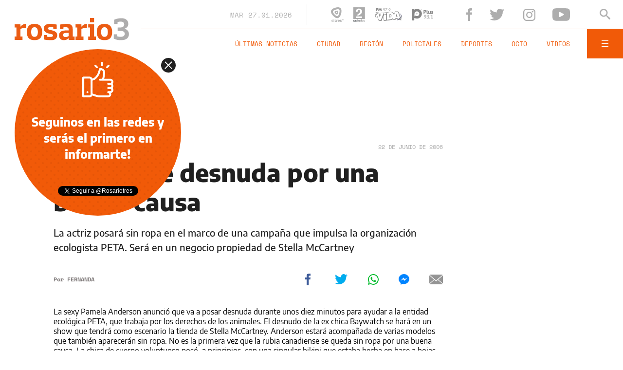

--- FILE ---
content_type: text/html;charset=UTF-8
request_url: https://www.rosario3.com/ajax/nota-finales.html?category=&keywords=&seccion=noticias
body_size: 22041
content:
<section id="segui-leyendo" data-nlsize="100"> 
			<p class="section-title font-900 uppercase">Seguí leyendo</p>
			<div class="flex-container align-start justify-between">
				<div class="extra-holder">
					<div class="entry-box big-entry-box fix informaciongeneral FIX  FIX ">
						<article>
							<figure>
								<img data-imgresponsive src="/__export/1559244519095/sites/rosario3/arte/1x1.jpg" data-desktop="/__export/1769478672861/sites/rosario3/img/2026/01/26/taxi_contra_uber.jpg_1807196650.jpg" width='965' height='600' alt='Taxistas mantienen un extendido reclamo contra aplicaciones.' />
									</figure>	
							<div class="entry-data absolute">
								<div class="volanta section">Información General</div>
									<h2 class="title font-900">Choferes de taxis respaldan la protesta de conductores de Uber, pero meten polémica: "No tienen a quién reclamar"</h2>
								<div class="extra-info-holder">
									</div>
							</div>
							<div class="entry-share">
	<a href="#" data-share="facebook" onclick="FRN.share('facebook', 'https://www.rosario3.com/informaciongeneral/choferes-de-taxis-respaldan-la-protesta-de-conductores-de-uber-pero-meten-polemica-no-tienen-a-quien-reclamar-20260126-0059.html'); return false;" class="fb-share block share-event" title="Compartir la nota en Facebook"></a>
	<a href="#" data-share="twitter" onclick="FRN.share('twitter', 'https://www.rosario3.com/informaciongeneral/choferes-de-taxis-respaldan-la-protesta-de-conductores-de-uber-pero-meten-polemica-no-tienen-a-quien-reclamar-20260126-0059.html', 'Choferes de taxis respaldan la protesta de conductores de Uber, pero meten polémica: &quot;No tienen a quién reclamar&quot;'); return false;" class="tw-share block share-event" title="Compartir la nota en Twitter"></a>
	<a href="#" data-share="whatsapp" onclick="FRN.share('whatsapp', 'https://www.rosario3.com/informaciongeneral/choferes-de-taxis-respaldan-la-protesta-de-conductores-de-uber-pero-meten-polemica-no-tienen-a-quien-reclamar-20260126-0059.html', 'Choferes de taxis respaldan la protesta de conductores de Uber, pero meten polémica: &quot;No tienen a quién reclamar&quot;'); return false;" class="wsp-share block share-event" title="Compartir la nota en Whatsapp"></a>
</div><a class="cover-link" href="/informaciongeneral/choferes-de-taxis-respaldan-la-protesta-de-conductores-de-uber-pero-meten-polemica-no-tienen-a-quien-reclamar-20260126-0059.html" title="Choferes de taxis respaldan la protesta de conductores de Uber, pero meten polémica: &quot;No tienen a quién reclamar&quot;"></a>
						</article>
					</div>
					
					<div class="banner-box">
						<amp-ad width=970 height=250
				                    type="doubleclick"
				                    data-slot="/1008059/R3_D_News_Middle_02"
				                    data-multi-size="970x250,970x90,728x90"
				                    data-multi-size-validation="false"
				                    json='{"targeting":{"tags": "", "seccion": "noticias", "categoria": ""}}'>
				                </amp-ad>
					</div>
				</div>	
				<div class="modulo-clima">
	<p class="mod-title font-700 uppercase">Rosario Ahora</p>
	<div class="clima-ahora flex-container align-start">
		<figure>
			<img src="" alt="#">
		</figure>
		<div class="clima-ahora-data">
			<p class="font-700"><span class="temperatura">-</span>°</p>
			<p class="font-700 caption">-</p>
		</div>
	</div>
	<div class="pronostico-hoy flex-container align-center">
		<figure>
			<img src="" alt="#">
		</figure>
		<div class="pronostico-data">
			<p class="font-900 uppercase">Pronóstico de hoy</p>
			<div class="min-max">
				<p class="font-700">Min:<span class="font-700 minima">-</span>° Max:<span class="font-700 maxima">-</span>°</p>
			</div>
			<div class="clima-desc caption">-</div>
		</div>
	</div>
	<div class="pronostico-horas">
		<div class="por-hora hora1 flex-container align-center justify-between">
			<div class="hora-pronostico font-900"></div>
			<figure>
				<img src="" alt="#">
			</figure>
			<p class="font-700 temperatura"></p>
		</div>
		<div class="por-hora hora2 flex-container align-center justify-between">
			<div class="hora-pronostico font-900"></div>
			<figure>
				<img src="" alt="#">
			</figure>
			<p class="font-700 temperatura"></p>
		</div>
		<div class="por-hora hora3 flex-container align-center justify-between">
			<div class="hora-pronostico font-900"></div>
			<figure>
				<img src="" alt="#">
			</figure>
			<p class="font-700 temperatura"></p>
		</div>
		<div class="por-hora hora4 flex-container align-center justify-between">
			<div class="hora-pronostico font-900"></div>
			<figure>
				<img src="" alt="#">
			</figure>
			<p class="font-700 temperatura"></p>
		</div>
	</div>
	<div class="pronostico-extendido">
		<a href="/clima/" class="font-700 uppercase" title="Ver pronóstico extendido">Ver pronóstico extendido</a>
	</div>
	<div class="actualizacion-clima">Actualizado a las <span>-</span>hs</div>
</div></div>
		</section>
		<section id="last-entrys">
			<div class="inner-container inner-4-entrys-container">
				<div class="grid-container grid-4-entrys">
	<div class="entry-box  fix informaciongeneral FIX  FIX ">
	<article>
		<figure>
			<div class="volanta section">Información General</div>
					<img data-imgresponsive src="/__export/1559244519095/sites/rosario3/arte/1x1.jpg" data-desktop="/__export/1769472836932/sites/rosario3/img/2026/01/26/fuegochubut.jpg_497251308.jpg" width='272' height='153' alt='El calor y el viento avivaron las llamas en Chubut y hay preocupación por el avance los incendios que ya consumieron 35 mil hectáreas.' />
					<div class="extra-info-holder">
						</div>
				</figure>	
		<div class="entry-data ">
			<h2 class="title font-900">Brigadistas seguían trabajando para contener los incendios que ya consumieron más de 35 mil hectáreas en Chubut</h2>
			
			</div>
		<div class="entry-share">
	<a href="#" data-share="facebook" onclick="FRN.share('facebook', 'https://www.rosario3.com/informaciongeneral/brigadistas-seguian-trabajando-para-contener-los-incendios-que-ya-consumieron-mas-de-35-mil-hectareas-en-chubut-20260126-0057.html'); return false;" class="fb-share block share-event" title="Compartir la nota en Facebook"></a>
	<a href="#" data-share="twitter" onclick="FRN.share('twitter', 'https://www.rosario3.com/informaciongeneral/brigadistas-seguian-trabajando-para-contener-los-incendios-que-ya-consumieron-mas-de-35-mil-hectareas-en-chubut-20260126-0057.html', 'Brigadistas seguían trabajando para contener los incendios que ya consumieron más de 35 mil hectáreas en Chubut'); return false;" class="tw-share block share-event" title="Compartir la nota en Twitter"></a>
	<a href="#" data-share="whatsapp" onclick="FRN.share('whatsapp', 'https://www.rosario3.com/informaciongeneral/brigadistas-seguian-trabajando-para-contener-los-incendios-que-ya-consumieron-mas-de-35-mil-hectareas-en-chubut-20260126-0057.html', 'Brigadistas seguían trabajando para contener los incendios que ya consumieron más de 35 mil hectáreas en Chubut'); return false;" class="wsp-share block share-event" title="Compartir la nota en Whatsapp"></a>
</div><a class="cover-link" href="/informaciongeneral/brigadistas-seguian-trabajando-para-contener-los-incendios-que-ya-consumieron-mas-de-35-mil-hectareas-en-chubut-20260126-0057.html" title="Brigadistas seguían trabajando para contener los incendios que ya consumieron más de 35 mil hectáreas en Chubut"></a>
	</article>
</div><div class="entry-box  fix informaciongeneral FIX  FIX ">
	<article>
		<figure>
			<div class="volanta section">Información General</div>
					<img data-imgresponsive src="/__export/1559244519095/sites/rosario3/arte/1x1.jpg" data-desktop="/__export/1769474648153/sites/rosario3/img/2026/01/26/hf797z08hzi_maxresdefault_version1769474632871.jpg_671134812.jpg" width='272' height='153' alt='.' />
					<div class="small-video-duration alt-font font-700">02:14</div>
					<div class="extra-info-holder">
						<div class="multi-icon">
		<svg class="svg-video" xmlns="http://www.w3.org/2000/svg" viewBox="0 0 88.4 100"><path d="M83.5 43.5L11.8 1.6C5.3-2.2 0 0.9 0 8.4l0.4 83.1c0 7.6 5.4 10.7 11.9 6.9l71.2-41.1C90.1 53.5 90.1 47.3 83.5 43.5L83.5 43.5z"></path></svg>
	</div>
</div>
				</figure>	
		<div class="entry-data ">
			<h2 class="title font-900">Robaron dos caballos utilizados para equinoterapia de una fundación que trabaja con niños con discapacidad</h2>
			
			</div>
		<div class="entry-share">
	<a href="#" data-share="facebook" onclick="FRN.share('facebook', 'https://www.rosario3.com/informaciongeneral/robaron-dos-caballos-utilizados-para-equinoterapia-de-una-fundacion-que-trabaja-con-ninos-con-discapacidad-20260126-0058.html'); return false;" class="fb-share block share-event" title="Compartir la nota en Facebook"></a>
	<a href="#" data-share="twitter" onclick="FRN.share('twitter', 'https://www.rosario3.com/informaciongeneral/robaron-dos-caballos-utilizados-para-equinoterapia-de-una-fundacion-que-trabaja-con-ninos-con-discapacidad-20260126-0058.html', 'Robaron dos caballos utilizados para equinoterapia de una fundación que trabaja con niños con discapacidad'); return false;" class="tw-share block share-event" title="Compartir la nota en Twitter"></a>
	<a href="#" data-share="whatsapp" onclick="FRN.share('whatsapp', 'https://www.rosario3.com/informaciongeneral/robaron-dos-caballos-utilizados-para-equinoterapia-de-una-fundacion-que-trabaja-con-ninos-con-discapacidad-20260126-0058.html', 'Robaron dos caballos utilizados para equinoterapia de una fundación que trabaja con niños con discapacidad'); return false;" class="wsp-share block share-event" title="Compartir la nota en Whatsapp"></a>
</div><a class="cover-link" href="/informaciongeneral/robaron-dos-caballos-utilizados-para-equinoterapia-de-una-fundacion-que-trabaja-con-ninos-con-discapacidad-20260126-0058.html" title="Robaron dos caballos utilizados para equinoterapia de una fundación que trabaja con niños con discapacidad"></a>
	</article>
</div><div class="entry-box  fix ocio FIX  FIX ">
	<article>
		<figure>
			<div class="volanta section">Ocio</div>
					<img data-imgresponsive src="/__export/1559244519095/sites/rosario3/arte/1x1.jpg" data-desktop="/__export/1769468616266/sites/rosario3/img/2026/01/26/kanye_west.jpg_807082326.jpg" width='272' height='153' alt='West atribuyó sus diatribas a un trastorno mental derivado de las heridas sufridas en un accidente de tránsito.' />
					<div class="extra-info-holder">
						</div>
				</figure>	
		<div class="entry-data ">
			<h2 class="title font-900">"No soy nazi ni antisemita", dijo el rapero Kanye West en una disculpa pública donde se explayó sobre el origen de sus problemas de salud mental</h2>
			
			</div>
		<div class="entry-share">
	<a href="#" data-share="facebook" onclick="FRN.share('facebook', 'https://www.rosario3.com/ocio/no-soy-nazi-ni-antisemita-dijo-el-rapero-kanye-west-en-una-disculpa-publica-donde-se-explayo-sobre-el-origen-de-sus-problemas-de-salud-mental-20260126-0054.html'); return false;" class="fb-share block share-event" title="Compartir la nota en Facebook"></a>
	<a href="#" data-share="twitter" onclick="FRN.share('twitter', 'https://www.rosario3.com/ocio/no-soy-nazi-ni-antisemita-dijo-el-rapero-kanye-west-en-una-disculpa-publica-donde-se-explayo-sobre-el-origen-de-sus-problemas-de-salud-mental-20260126-0054.html', '&quot;No soy nazi ni antisemita&quot;, dijo el rapero Kanye West en una disculpa pública donde se explayó sobre el origen de sus problemas de salud mental'); return false;" class="tw-share block share-event" title="Compartir la nota en Twitter"></a>
	<a href="#" data-share="whatsapp" onclick="FRN.share('whatsapp', 'https://www.rosario3.com/ocio/no-soy-nazi-ni-antisemita-dijo-el-rapero-kanye-west-en-una-disculpa-publica-donde-se-explayo-sobre-el-origen-de-sus-problemas-de-salud-mental-20260126-0054.html', '&quot;No soy nazi ni antisemita&quot;, dijo el rapero Kanye West en una disculpa pública donde se explayó sobre el origen de sus problemas de salud mental'); return false;" class="wsp-share block share-event" title="Compartir la nota en Whatsapp"></a>
</div><a class="cover-link" href="/ocio/no-soy-nazi-ni-antisemita-dijo-el-rapero-kanye-west-en-una-disculpa-publica-donde-se-explayo-sobre-el-origen-de-sus-problemas-de-salud-mental-20260126-0054.html" title="&quot;No soy nazi ni antisemita&quot;, dijo el rapero Kanye West en una disculpa pública donde se explayó sobre el origen de sus problemas de salud mental"></a>
	</article>
</div><div class="entry-box  fix  economia-negocios-agro  FIX  FIX ">
	<article>
		<figure>
			<div class="volanta section">Economía Negocios Agro</div>
					<img data-imgresponsive src="/__export/1559244519095/sites/rosario3/arte/1x1.jpg" data-desktop="/__export/1769468723297/sites/rosario3/img/2026/01/26/ipanema.jpg_989868220.jpg" width='272' height='153' alt='.' />
					<div class="extra-info-holder">
						</div>
				</figure>	
		<div class="entry-data ">
			<h2 class="title font-900">En 2025, bajó la llegada de turistas al país y creció fuerte la salida de argentinos al exterior</h2>
			
			</div>
		<div class="entry-share">
	<a href="#" data-share="facebook" onclick="FRN.share('facebook', 'https://www.rosario3.com/-economia-negocios-agro-/en-2025-bajo-la-llegada-de-turistas-al-pais-y-crecio-fuerte-la-salida-de-argentinos-al-exterior-20260126-0055.html'); return false;" class="fb-share block share-event" title="Compartir la nota en Facebook"></a>
	<a href="#" data-share="twitter" onclick="FRN.share('twitter', 'https://www.rosario3.com/-economia-negocios-agro-/en-2025-bajo-la-llegada-de-turistas-al-pais-y-crecio-fuerte-la-salida-de-argentinos-al-exterior-20260126-0055.html', 'En 2025, bajó la llegada de turistas al país y creció fuerte la salida de argentinos al exterior'); return false;" class="tw-share block share-event" title="Compartir la nota en Twitter"></a>
	<a href="#" data-share="whatsapp" onclick="FRN.share('whatsapp', 'https://www.rosario3.com/-economia-negocios-agro-/en-2025-bajo-la-llegada-de-turistas-al-pais-y-crecio-fuerte-la-salida-de-argentinos-al-exterior-20260126-0055.html', 'En 2025, bajó la llegada de turistas al país y creció fuerte la salida de argentinos al exterior'); return false;" class="wsp-share block share-event" title="Compartir la nota en Whatsapp"></a>
</div><a class="cover-link" href="/-economia-negocios-agro-/en-2025-bajo-la-llegada-de-turistas-al-pais-y-crecio-fuerte-la-salida-de-argentinos-al-exterior-20260126-0055.html" title="En 2025, bajó la llegada de turistas al país y creció fuerte la salida de argentinos al exterior"></a>
	</article>
</div><div class="entry-box  fix informaciongeneral FIX  FIX ">
	<article>
		<figure>
			<div class="volanta section">Información General</div>
					<img data-imgresponsive src="/__export/1559244519095/sites/rosario3/arte/1x1.jpg" data-desktop="/__export/1769466141154/sites/rosario3/img/2026/01/26/avixneeuu.jpg_497251308.jpg" width='272' height='153' alt='Alerta en Ushuaia por el aterrizaje de un avión de Estados Unidos días después de la intervención de Nación en el puerto local.' />
					<div class="extra-info-holder">
						</div>
				</figure>	
		<div class="entry-data ">
			<h2 class="title font-900">Alerta en Ushuaia por el aterrizaje de un avión de Estados Unidos días después de la intervención de Nación en el puerto local</h2>
			
			</div>
		<div class="entry-share">
	<a href="#" data-share="facebook" onclick="FRN.share('facebook', 'https://www.rosario3.com/informaciongeneral/alerta-en-ushuaia-por-el-aterrizaje-de-un-avion-de-estados-unidos-dias-despues-de-la-intervencion-de-nacion-en-el-puerto-local-20260126-0052.html'); return false;" class="fb-share block share-event" title="Compartir la nota en Facebook"></a>
	<a href="#" data-share="twitter" onclick="FRN.share('twitter', 'https://www.rosario3.com/informaciongeneral/alerta-en-ushuaia-por-el-aterrizaje-de-un-avion-de-estados-unidos-dias-despues-de-la-intervencion-de-nacion-en-el-puerto-local-20260126-0052.html', 'Alerta en Ushuaia por el aterrizaje de un avión de Estados Unidos días después de la intervención de Nación en el puerto local'); return false;" class="tw-share block share-event" title="Compartir la nota en Twitter"></a>
	<a href="#" data-share="whatsapp" onclick="FRN.share('whatsapp', 'https://www.rosario3.com/informaciongeneral/alerta-en-ushuaia-por-el-aterrizaje-de-un-avion-de-estados-unidos-dias-despues-de-la-intervencion-de-nacion-en-el-puerto-local-20260126-0052.html', 'Alerta en Ushuaia por el aterrizaje de un avión de Estados Unidos días después de la intervención de Nación en el puerto local'); return false;" class="wsp-share block share-event" title="Compartir la nota en Whatsapp"></a>
</div><a class="cover-link" href="/informaciongeneral/alerta-en-ushuaia-por-el-aterrizaje-de-un-avion-de-estados-unidos-dias-despues-de-la-intervencion-de-nacion-en-el-puerto-local-20260126-0052.html" title="Alerta en Ushuaia por el aterrizaje de un avión de Estados Unidos días después de la intervención de Nación en el puerto local"></a>
	</article>
</div><div class="entry-box  fix informaciongeneral FIX  FIX ">
	<article>
		<figure>
			<div class="volanta section">Información General</div>
					<img data-imgresponsive src="/__export/1559244519095/sites/rosario3/arte/1x1.jpg" data-desktop="/__export/1769429856934/sites/rosario3/img/2026/01/26/fentanilo.jpg_551562050.jpg" width='272' height='153' alt='Movilización masiva en Rosario de los familiares por la causa fentanilo.' />
					<div class="extra-info-holder">
						</div>
				</figure>	
		<div class="entry-data ">
			<h2 class="title font-900">Muertes por fentanilo contaminado: "Los números oficiales no son reales y febrero tendrá noticias de más casos"</h2>
			
			</div>
		<div class="entry-share">
	<a href="#" data-share="facebook" onclick="FRN.share('facebook', 'https://www.rosario3.com/informaciongeneral/muertes-por-fentanilo-contaminado-los-numeros-oficiales-no-son-reales-y-febrero-tendra-noticias-de-mas-casos-20260126-0013.html'); return false;" class="fb-share block share-event" title="Compartir la nota en Facebook"></a>
	<a href="#" data-share="twitter" onclick="FRN.share('twitter', 'https://www.rosario3.com/informaciongeneral/muertes-por-fentanilo-contaminado-los-numeros-oficiales-no-son-reales-y-febrero-tendra-noticias-de-mas-casos-20260126-0013.html', 'Muertes por fentanilo contaminado: &quot;Los números oficiales no son reales y febrero tendrá noticias de más casos&quot;'); return false;" class="tw-share block share-event" title="Compartir la nota en Twitter"></a>
	<a href="#" data-share="whatsapp" onclick="FRN.share('whatsapp', 'https://www.rosario3.com/informaciongeneral/muertes-por-fentanilo-contaminado-los-numeros-oficiales-no-son-reales-y-febrero-tendra-noticias-de-mas-casos-20260126-0013.html', 'Muertes por fentanilo contaminado: &quot;Los números oficiales no son reales y febrero tendrá noticias de más casos&quot;'); return false;" class="wsp-share block share-event" title="Compartir la nota en Whatsapp"></a>
</div><a class="cover-link" href="/informaciongeneral/muertes-por-fentanilo-contaminado-los-numeros-oficiales-no-son-reales-y-febrero-tendra-noticias-de-mas-casos-20260126-0013.html" title="Muertes por fentanilo contaminado: &quot;Los números oficiales no son reales y febrero tendrá noticias de más casos&quot;"></a>
	</article>
</div><div class="entry-box  fix informaciongeneral FIX  FIX ">
	<article>
		<figure>
			<div class="volanta section">Información General</div>
					<img data-imgresponsive src="/__export/1559244519095/sites/rosario3/arte/1x1.jpg" data-desktop="/__export/1769463140869/sites/rosario3/img/2026/01/26/pasaporte.jpg_497251308.jpg" width='272' height='153' alt='El pasaporte argentino mejoró su posición en el Henley Passport Index.' />
					<div class="extra-info-holder">
						</div>
				</figure>	
		<div class="entry-data ">
			<h2 class="title font-900">A cuántos países se puede viajar sin visa con el pasaporte argentino, que mejoró su posición en el ranking global</h2>
			
			</div>
		<div class="entry-share">
	<a href="#" data-share="facebook" onclick="FRN.share('facebook', 'https://www.rosario3.com/informaciongeneral/a-cuantos-paises-se-puede-viajar-sin-visa-con-el-pasaporte-argentino-que-mejoro-su-posicion-en-el-ranking-global-20260126-0050.html'); return false;" class="fb-share block share-event" title="Compartir la nota en Facebook"></a>
	<a href="#" data-share="twitter" onclick="FRN.share('twitter', 'https://www.rosario3.com/informaciongeneral/a-cuantos-paises-se-puede-viajar-sin-visa-con-el-pasaporte-argentino-que-mejoro-su-posicion-en-el-ranking-global-20260126-0050.html', 'A cuántos países se puede viajar sin visa con el pasaporte argentino, que mejoró su posición en el ranking global'); return false;" class="tw-share block share-event" title="Compartir la nota en Twitter"></a>
	<a href="#" data-share="whatsapp" onclick="FRN.share('whatsapp', 'https://www.rosario3.com/informaciongeneral/a-cuantos-paises-se-puede-viajar-sin-visa-con-el-pasaporte-argentino-que-mejoro-su-posicion-en-el-ranking-global-20260126-0050.html', 'A cuántos países se puede viajar sin visa con el pasaporte argentino, que mejoró su posición en el ranking global'); return false;" class="wsp-share block share-event" title="Compartir la nota en Whatsapp"></a>
</div><a class="cover-link" href="/informaciongeneral/a-cuantos-paises-se-puede-viajar-sin-visa-con-el-pasaporte-argentino-que-mejoro-su-posicion-en-el-ranking-global-20260126-0050.html" title="A cuántos países se puede viajar sin visa con el pasaporte argentino, que mejoró su posición en el ranking global"></a>
	</article>
</div><div class="entry-box  fix ocio FIX  FIX ">
	<article>
		<figure>
			<div class="volanta section">Ocio</div>
					<img data-imgresponsive src="/__export/1559244519095/sites/rosario3/arte/1x1.jpg" data-desktop="/__export/1769466153658/sites/rosario3/img/2026/01/26/euphoria.jpg_989868198.jpg" width='272' height='153' alt='.' />
					<div class="extra-info-holder">
						<div class="multi-icon">
		<svg class="svg-video" xmlns="http://www.w3.org/2000/svg" viewBox="0 0 88.4 100"><path d="M83.5 43.5L11.8 1.6C5.3-2.2 0 0.9 0 8.4l0.4 83.1c0 7.6 5.4 10.7 11.9 6.9l71.2-41.1C90.1 53.5 90.1 47.3 83.5 43.5L83.5 43.5z"></path></svg>
	</div>
</div>
				</figure>	
		<div class="entry-data ">
			<h2 class="title font-900">Actriz de Euphoria en problemas legales por colgar unos corpiños en el cartel de Hollywood</h2>
			
			</div>
		<div class="entry-share">
	<a href="#" data-share="facebook" onclick="FRN.share('facebook', 'https://www.rosario3.com/ocio/actriz-de-euphoria-en-problemas-legales-por-colgar-unos-corpinos-en-el-cartel-de-hollywood-20260126-0053.html'); return false;" class="fb-share block share-event" title="Compartir la nota en Facebook"></a>
	<a href="#" data-share="twitter" onclick="FRN.share('twitter', 'https://www.rosario3.com/ocio/actriz-de-euphoria-en-problemas-legales-por-colgar-unos-corpinos-en-el-cartel-de-hollywood-20260126-0053.html', 'Actriz de Euphoria en problemas legales por colgar unos corpiños en el cartel de Hollywood'); return false;" class="tw-share block share-event" title="Compartir la nota en Twitter"></a>
	<a href="#" data-share="whatsapp" onclick="FRN.share('whatsapp', 'https://www.rosario3.com/ocio/actriz-de-euphoria-en-problemas-legales-por-colgar-unos-corpinos-en-el-cartel-de-hollywood-20260126-0053.html', 'Actriz de Euphoria en problemas legales por colgar unos corpiños en el cartel de Hollywood'); return false;" class="wsp-share block share-event" title="Compartir la nota en Whatsapp"></a>
</div><a class="cover-link" href="/ocio/actriz-de-euphoria-en-problemas-legales-por-colgar-unos-corpinos-en-el-cartel-de-hollywood-20260126-0053.html" title="Actriz de Euphoria en problemas legales por colgar unos corpiños en el cartel de Hollywood"></a>
	</article>
</div><div class="entry-box  fix policiales FIX  FIX ">
	<article>
		<figure>
			<div class="volanta section">Policiales</div>
					<img data-imgresponsive src="/__export/1559244519095/sites/rosario3/arte/1x1.jpg" data-desktop="/__export/1769464091754/sites/rosario3/img/2026/01/26/detenidos_wave.jpg_1360415611.jpg" width='272' height='153' alt='La Wave había sido robada horas antes, según indicó el personal policial.' />
					<div class="small-video-duration alt-font font-700">04:02</div>
					<div class="extra-info-holder">
						<div class="multi-icon">
		<svg class="svg-video" xmlns="http://www.w3.org/2000/svg" viewBox="0 0 88.4 100"><path d="M83.5 43.5L11.8 1.6C5.3-2.2 0 0.9 0 8.4l0.4 83.1c0 7.6 5.4 10.7 11.9 6.9l71.2-41.1C90.1 53.5 90.1 47.3 83.5 43.5L83.5 43.5z"></path></svg>
	</div>
</div>
				</figure>	
		<div class="entry-data ">
			<h2 class="title font-900">Caen con moto robada tras rauda persecución por barrio Industrial</h2>
			
			</div>
		<div class="entry-share">
	<a href="#" data-share="facebook" onclick="FRN.share('facebook', 'https://www.rosario3.com/policiales/caen-con-moto-robada-tras-rauda-persecucion-por-barrio-industrial-20260126-0051.html'); return false;" class="fb-share block share-event" title="Compartir la nota en Facebook"></a>
	<a href="#" data-share="twitter" onclick="FRN.share('twitter', 'https://www.rosario3.com/policiales/caen-con-moto-robada-tras-rauda-persecucion-por-barrio-industrial-20260126-0051.html', 'Caen con moto robada tras rauda persecución por barrio Industrial'); return false;" class="tw-share block share-event" title="Compartir la nota en Twitter"></a>
	<a href="#" data-share="whatsapp" onclick="FRN.share('whatsapp', 'https://www.rosario3.com/policiales/caen-con-moto-robada-tras-rauda-persecucion-por-barrio-industrial-20260126-0051.html', 'Caen con moto robada tras rauda persecución por barrio Industrial'); return false;" class="wsp-share block share-event" title="Compartir la nota en Whatsapp"></a>
</div><a class="cover-link" href="/policiales/caen-con-moto-robada-tras-rauda-persecucion-por-barrio-industrial-20260126-0051.html" title="Caen con moto robada tras rauda persecución por barrio Industrial"></a>
	</article>
</div><div class="entry-box  fix informaciongeneral FIX  FIX ">
	<article>
		<figure>
			<div class="volanta section">Información General</div>
					<img data-imgresponsive src="/__export/1559244519095/sites/rosario3/arte/1x1.jpg" data-desktop="/__export/1769461392061/sites/rosario3/img/2026/01/26/invasion.jpg_989868220.jpg" width='272' height='153' alt='Invasión extraordinaria de mosquitos en localidad santafesina.' />
					<div class="extra-info-holder">
						</div>
				</figure>	
		<div class="entry-data ">
			<h2 class="title font-900">Invasión extraordinaria de mosquitos complica a vecinos y animales en una localidad santafesina</h2>
			
			</div>
		<div class="entry-share">
	<a href="#" data-share="facebook" onclick="FRN.share('facebook', 'https://www.rosario3.com/informaciongeneral/invasion-extraordinaria-de-mosquitos-complica-a-vecinos-y-animales-en-una-localidad-santafesina-20260126-0048.html'); return false;" class="fb-share block share-event" title="Compartir la nota en Facebook"></a>
	<a href="#" data-share="twitter" onclick="FRN.share('twitter', 'https://www.rosario3.com/informaciongeneral/invasion-extraordinaria-de-mosquitos-complica-a-vecinos-y-animales-en-una-localidad-santafesina-20260126-0048.html', 'Invasión extraordinaria de mosquitos complica a vecinos y animales en una localidad santafesina'); return false;" class="tw-share block share-event" title="Compartir la nota en Twitter"></a>
	<a href="#" data-share="whatsapp" onclick="FRN.share('whatsapp', 'https://www.rosario3.com/informaciongeneral/invasion-extraordinaria-de-mosquitos-complica-a-vecinos-y-animales-en-una-localidad-santafesina-20260126-0048.html', 'Invasión extraordinaria de mosquitos complica a vecinos y animales en una localidad santafesina'); return false;" class="wsp-share block share-event" title="Compartir la nota en Whatsapp"></a>
</div><a class="cover-link" href="/informaciongeneral/invasion-extraordinaria-de-mosquitos-complica-a-vecinos-y-animales-en-una-localidad-santafesina-20260126-0048.html" title="Invasión extraordinaria de mosquitos complica a vecinos y animales en una localidad santafesina"></a>
	</article>
</div><div class="entry-box  fix informaciongeneral FIX  FIX ">
	<article>
		<figure>
			<div class="volanta section">Información General</div>
					<img data-imgresponsive src="/__export/1559244519095/sites/rosario3/arte/1x1.jpg" data-desktop="/__export/1769460813627/sites/rosario3/img/2026/01/26/siniestro1.png_288802626.png" width='272' height='153' alt='Bomberos Zapadores acudió al lugar y logró rescatar a la conductora.' />
					<div class="small-video-duration alt-font font-700">02:52</div>
					<div class="extra-info-holder">
						<div class="multi-icon">
		<svg class="svg-video" xmlns="http://www.w3.org/2000/svg" viewBox="0 0 88.4 100"><path d="M83.5 43.5L11.8 1.6C5.3-2.2 0 0.9 0 8.4l0.4 83.1c0 7.6 5.4 10.7 11.9 6.9l71.2-41.1C90.1 53.5 90.1 47.3 83.5 43.5L83.5 43.5z"></path></svg>
	</div>
</div>
				</figure>	
		<div class="entry-data ">
			<h2 class="title font-900">Un auto despistó y volcó en el inicio de la autopista Rosario-Córdoba</h2>
			
			</div>
		<div class="entry-share">
	<a href="#" data-share="facebook" onclick="FRN.share('facebook', 'https://www.rosario3.com/informaciongeneral/un-auto-despisto-y-volco-en-el-inicio-de-la-autopista-rosario-cordoba-20260126-0049.html'); return false;" class="fb-share block share-event" title="Compartir la nota en Facebook"></a>
	<a href="#" data-share="twitter" onclick="FRN.share('twitter', 'https://www.rosario3.com/informaciongeneral/un-auto-despisto-y-volco-en-el-inicio-de-la-autopista-rosario-cordoba-20260126-0049.html', 'Un auto despistó y volcó en el inicio de la autopista Rosario-Córdoba'); return false;" class="tw-share block share-event" title="Compartir la nota en Twitter"></a>
	<a href="#" data-share="whatsapp" onclick="FRN.share('whatsapp', 'https://www.rosario3.com/informaciongeneral/un-auto-despisto-y-volco-en-el-inicio-de-la-autopista-rosario-cordoba-20260126-0049.html', 'Un auto despistó y volcó en el inicio de la autopista Rosario-Córdoba'); return false;" class="wsp-share block share-event" title="Compartir la nota en Whatsapp"></a>
</div><a class="cover-link" href="/informaciongeneral/un-auto-despisto-y-volco-en-el-inicio-de-la-autopista-rosario-cordoba-20260126-0049.html" title="Un auto despistó y volcó en el inicio de la autopista Rosario-Córdoba"></a>
	</article>
</div><div class="entry-box  fix  economia-negocios-agro  FIX  FIX ">
	<article>
		<figure>
			<div class="volanta section">Economía Negocios Agro</div>
					<img data-imgresponsive src="/__export/1559244519095/sites/rosario3/arte/1x1.jpg" data-desktop="/__export/1769459402415/sites/rosario3/img/2026/01/26/empleo.jpg_923581827.jpg" width='272' height='153' alt='El mercado laboral argentino cerró 2025 con un crecimiento de la informalidad y caída del poder adquisitivo de los salarios.' />
					<div class="extra-info-holder">
						</div>
				</figure>	
		<div class="entry-data ">
			<h2 class="title font-900">El mercado laboral argentino cerró 2025 con un crecimiento de la informalidad y caída del poder adquisitivo de los salarios</h2>
			
			</div>
		<div class="entry-share">
	<a href="#" data-share="facebook" onclick="FRN.share('facebook', 'https://www.rosario3.com/-economia-negocios-agro-/el-mercado-laboral-argentino-cerro-2025-con-un-crecimiento-de-la-informalidad-y-caida-del-poder-adquisitivo-de-los-salarios-20260126-0045.html'); return false;" class="fb-share block share-event" title="Compartir la nota en Facebook"></a>
	<a href="#" data-share="twitter" onclick="FRN.share('twitter', 'https://www.rosario3.com/-economia-negocios-agro-/el-mercado-laboral-argentino-cerro-2025-con-un-crecimiento-de-la-informalidad-y-caida-del-poder-adquisitivo-de-los-salarios-20260126-0045.html', 'El mercado laboral argentino cerró 2025 con un crecimiento de la informalidad y caída del poder adquisitivo de los salarios'); return false;" class="tw-share block share-event" title="Compartir la nota en Twitter"></a>
	<a href="#" data-share="whatsapp" onclick="FRN.share('whatsapp', 'https://www.rosario3.com/-economia-negocios-agro-/el-mercado-laboral-argentino-cerro-2025-con-un-crecimiento-de-la-informalidad-y-caida-del-poder-adquisitivo-de-los-salarios-20260126-0045.html', 'El mercado laboral argentino cerró 2025 con un crecimiento de la informalidad y caída del poder adquisitivo de los salarios'); return false;" class="wsp-share block share-event" title="Compartir la nota en Whatsapp"></a>
</div><a class="cover-link" href="/-economia-negocios-agro-/el-mercado-laboral-argentino-cerro-2025-con-un-crecimiento-de-la-informalidad-y-caida-del-poder-adquisitivo-de-los-salarios-20260126-0045.html" title="El mercado laboral argentino cerró 2025 con un crecimiento de la informalidad y caída del poder adquisitivo de los salarios"></a>
	</article>
</div><div class="banner-box">
							<amp-ad width=970 height=250
					                    type="doubleclick"
					                    data-slot="/1008059/R3_D_News_Middle_02"
					                    data-multi-size="970x250,970x90,728x90"
					                    data-multi-size-validation="false"
					                    json='{"targeting":{"tags": "", "seccion": "noticias", "categoria": ""}}'>
					                </amp-ad>
						</div>
					<div class="entry-box  fix informaciongeneral FIX  FIX ">
	<article>
		<figure>
			<div class="volanta section">Información General</div>
					<img data-imgresponsive src="/__export/1559244519095/sites/rosario3/arte/1x1.jpg" data-desktop="/__export/1769459809723/sites/rosario3/img/2026/01/26/galeria_incendio.png_551562051.png" width='272' height='153' alt='El incendio ocurrió en uno de los locales de la galería de Cafferata al 600' />
					<div class="extra-info-holder">
						</div>
				</figure>	
		<div class="entry-data ">
			<h2 class="title font-900">Susto por un principio de incendio en una galería comercial a metros de la Terminal de Ómnibus</h2>
			
			</div>
		<div class="entry-share">
	<a href="#" data-share="facebook" onclick="FRN.share('facebook', 'https://www.rosario3.com/informaciongeneral/susto-por-un-principio-de-incendio-en-una-galeria-comercial-a-metros-de-la-terminal-de-omnibus-20260126-0047.html'); return false;" class="fb-share block share-event" title="Compartir la nota en Facebook"></a>
	<a href="#" data-share="twitter" onclick="FRN.share('twitter', 'https://www.rosario3.com/informaciongeneral/susto-por-un-principio-de-incendio-en-una-galeria-comercial-a-metros-de-la-terminal-de-omnibus-20260126-0047.html', 'Susto por un principio de incendio en una galería comercial a metros de la Terminal de Ómnibus'); return false;" class="tw-share block share-event" title="Compartir la nota en Twitter"></a>
	<a href="#" data-share="whatsapp" onclick="FRN.share('whatsapp', 'https://www.rosario3.com/informaciongeneral/susto-por-un-principio-de-incendio-en-una-galeria-comercial-a-metros-de-la-terminal-de-omnibus-20260126-0047.html', 'Susto por un principio de incendio en una galería comercial a metros de la Terminal de Ómnibus'); return false;" class="wsp-share block share-event" title="Compartir la nota en Whatsapp"></a>
</div><a class="cover-link" href="/informaciongeneral/susto-por-un-principio-de-incendio-en-una-galeria-comercial-a-metros-de-la-terminal-de-omnibus-20260126-0047.html" title="Susto por un principio de incendio en una galería comercial a metros de la Terminal de Ómnibus"></a>
	</article>
</div><div class="entry-box  fix ocio FIX  FIX ">
	<article>
		<figure>
			<div class="volanta section">Ocio</div>
					<img data-imgresponsive src="/__export/1559244519095/sites/rosario3/arte/1x1.jpg" data-desktop="/__export/1769457523577/sites/rosario3/img/2026/01/26/natalie_portman_belen.png_243524480.png" width='272' height='153' alt='En 2006, Fonzi y Portman estuvieron en el centro de un escándalo mediático vinculado a Gael García Bernal.' />
					<div class="extra-info-holder">
						</div>
				</figure>	
		<div class="entry-data ">
			<h2 class="title font-900">Tras el viejo conflicto por Gael García Bernal, Natalie Portman respaldó Belén y cuestionó su ausencia en los Oscar 2026</h2>
			
			</div>
		<div class="entry-share">
	<a href="#" data-share="facebook" onclick="FRN.share('facebook', 'https://www.rosario3.com/ocio/tras-el-viejo-conflicto-por-gael-garcia-bernal-natalie-portman-respaldo-belen-y-cuestiono-su-ausencia-en-los-oscar-2026-20260126-0041.html'); return false;" class="fb-share block share-event" title="Compartir la nota en Facebook"></a>
	<a href="#" data-share="twitter" onclick="FRN.share('twitter', 'https://www.rosario3.com/ocio/tras-el-viejo-conflicto-por-gael-garcia-bernal-natalie-portman-respaldo-belen-y-cuestiono-su-ausencia-en-los-oscar-2026-20260126-0041.html', 'Tras el viejo conflicto por Gael García Bernal, Natalie Portman respaldó Belén y cuestionó su ausencia en los Oscar 2026'); return false;" class="tw-share block share-event" title="Compartir la nota en Twitter"></a>
	<a href="#" data-share="whatsapp" onclick="FRN.share('whatsapp', 'https://www.rosario3.com/ocio/tras-el-viejo-conflicto-por-gael-garcia-bernal-natalie-portman-respaldo-belen-y-cuestiono-su-ausencia-en-los-oscar-2026-20260126-0041.html', 'Tras el viejo conflicto por Gael García Bernal, Natalie Portman respaldó Belén y cuestionó su ausencia en los Oscar 2026'); return false;" class="wsp-share block share-event" title="Compartir la nota en Whatsapp"></a>
</div><a class="cover-link" href="/ocio/tras-el-viejo-conflicto-por-gael-garcia-bernal-natalie-portman-respaldo-belen-y-cuestiono-su-ausencia-en-los-oscar-2026-20260126-0041.html" title="Tras el viejo conflicto por Gael García Bernal, Natalie Portman respaldó Belén y cuestionó su ausencia en los Oscar 2026"></a>
	</article>
</div><div class="entry-box  fix policiales FIX  FIX ">
	<article>
		<figure>
			<div class="volanta section">Policiales</div>
					<img data-imgresponsive src="/__export/1559244519095/sites/rosario3/arte/1x1.jpg" data-desktop="/__export/1769456350476/sites/rosario3/img/2026/01/20/detenida_1.jpeg_989868220.jpeg" width='272' height='153' alt='"Todos me segundean". Gómez se entregó en Asuntos Internos luego de ser allanada.' />
					<div class="extra-info-holder">
						</div>
				</figure>	
		<div class="entry-data ">
			<h2 class="title font-900">Pareja de un barra brava quedó detenida por gestionar gatilleros para el autoatentado denunciado por Norma Acosta</h2>
			
			</div>
		<div class="entry-share">
	<a href="#" data-share="facebook" onclick="FRN.share('facebook', 'https://www.rosario3.com/policiales/pareja-de-un-barra-brava-quedo-detenida-por-gestionar-gatilleros-para-el-autoatentado-denunciado-por-norma-acosta-20260126-0043.html'); return false;" class="fb-share block share-event" title="Compartir la nota en Facebook"></a>
	<a href="#" data-share="twitter" onclick="FRN.share('twitter', 'https://www.rosario3.com/policiales/pareja-de-un-barra-brava-quedo-detenida-por-gestionar-gatilleros-para-el-autoatentado-denunciado-por-norma-acosta-20260126-0043.html', 'Pareja de un barra brava quedó detenida por gestionar gatilleros para el autoatentado denunciado por Norma Acosta'); return false;" class="tw-share block share-event" title="Compartir la nota en Twitter"></a>
	<a href="#" data-share="whatsapp" onclick="FRN.share('whatsapp', 'https://www.rosario3.com/policiales/pareja-de-un-barra-brava-quedo-detenida-por-gestionar-gatilleros-para-el-autoatentado-denunciado-por-norma-acosta-20260126-0043.html', 'Pareja de un barra brava quedó detenida por gestionar gatilleros para el autoatentado denunciado por Norma Acosta'); return false;" class="wsp-share block share-event" title="Compartir la nota en Whatsapp"></a>
</div><a class="cover-link" href="/policiales/pareja-de-un-barra-brava-quedo-detenida-por-gestionar-gatilleros-para-el-autoatentado-denunciado-por-norma-acosta-20260126-0043.html" title="Pareja de un barra brava quedó detenida por gestionar gatilleros para el autoatentado denunciado por Norma Acosta"></a>
	</article>
</div><div class="entry-box  fix ocio FIX  FIX ">
	<article>
		<figure>
			<div class="volanta section">Ocio</div>
					<img data-imgresponsive src="/__export/1559244519095/sites/rosario3/arte/1x1.jpg" data-desktop="/__export/1769457482569/sites/rosario3/img/2026/01/26/arequito_soledad.png_551562051.png" width='272' height='153' alt='Soledad y Natalia en su Arequito natal.' />
					<div class="extra-info-holder">
						</div>
				</figure>	
		<div class="entry-data ">
			<h2 class="title font-900">El emotivo posteo de Nati Pastorutti al recordar la primera vez en Cosquín: "Esa noche cambió nuestras vidas"</h2>
			
			</div>
		<div class="entry-share">
	<a href="#" data-share="facebook" onclick="FRN.share('facebook', 'https://www.rosario3.com/ocio/el-emotivo-posteo-de-nati-pastorutti-al-recordar-la-primera-vez-en-cosquin-esa-noche-cambio-nuestras-vidas-20260126-0044.html'); return false;" class="fb-share block share-event" title="Compartir la nota en Facebook"></a>
	<a href="#" data-share="twitter" onclick="FRN.share('twitter', 'https://www.rosario3.com/ocio/el-emotivo-posteo-de-nati-pastorutti-al-recordar-la-primera-vez-en-cosquin-esa-noche-cambio-nuestras-vidas-20260126-0044.html', 'El emotivo posteo de Nati Pastorutti al recordar la primera vez en Cosquín: &quot;Esa noche cambió nuestras vidas&quot;'); return false;" class="tw-share block share-event" title="Compartir la nota en Twitter"></a>
	<a href="#" data-share="whatsapp" onclick="FRN.share('whatsapp', 'https://www.rosario3.com/ocio/el-emotivo-posteo-de-nati-pastorutti-al-recordar-la-primera-vez-en-cosquin-esa-noche-cambio-nuestras-vidas-20260126-0044.html', 'El emotivo posteo de Nati Pastorutti al recordar la primera vez en Cosquín: &quot;Esa noche cambió nuestras vidas&quot;'); return false;" class="wsp-share block share-event" title="Compartir la nota en Whatsapp"></a>
</div><a class="cover-link" href="/ocio/el-emotivo-posteo-de-nati-pastorutti-al-recordar-la-primera-vez-en-cosquin-esa-noche-cambio-nuestras-vidas-20260126-0044.html" title="El emotivo posteo de Nati Pastorutti al recordar la primera vez en Cosquín: &quot;Esa noche cambió nuestras vidas&quot;"></a>
	</article>
</div><div class="entry-box  fix informaciongeneral FIX  FIX ">
	<article>
		<figure>
			<div class="volanta section">Información General</div>
					<img data-imgresponsive src="/__export/1559244519095/sites/rosario3/arte/1x1.jpg" data-desktop="/__export/1769456316523/sites/rosario3/img/2026/01/26/telepase_1.jpg_551562051.jpg" width='272' height='153' alt='Los vehículos saldrán de la concesionaria con la oblea pegada en el parabrisas.' />
					<div class="extra-info-holder">
						</div>
				</figure>	
		<div class="entry-data ">
			<h2 class="title font-900">Concesionarias comenzaron a entregar autos 0km con el TelePase incluído</h2>
			
			</div>
		<div class="entry-share">
	<a href="#" data-share="facebook" onclick="FRN.share('facebook', 'https://www.rosario3.com/informaciongeneral/concesionarias-comenzaron-a-entregar-autos-0km-con-el-telepase-incluido-20260126-0042.html'); return false;" class="fb-share block share-event" title="Compartir la nota en Facebook"></a>
	<a href="#" data-share="twitter" onclick="FRN.share('twitter', 'https://www.rosario3.com/informaciongeneral/concesionarias-comenzaron-a-entregar-autos-0km-con-el-telepase-incluido-20260126-0042.html', 'Concesionarias comenzaron a entregar autos 0km con el TelePase incluído'); return false;" class="tw-share block share-event" title="Compartir la nota en Twitter"></a>
	<a href="#" data-share="whatsapp" onclick="FRN.share('whatsapp', 'https://www.rosario3.com/informaciongeneral/concesionarias-comenzaron-a-entregar-autos-0km-con-el-telepase-incluido-20260126-0042.html', 'Concesionarias comenzaron a entregar autos 0km con el TelePase incluído'); return false;" class="wsp-share block share-event" title="Compartir la nota en Whatsapp"></a>
</div><a class="cover-link" href="/informaciongeneral/concesionarias-comenzaron-a-entregar-autos-0km-con-el-telepase-incluido-20260126-0042.html" title="Concesionarias comenzaron a entregar autos 0km con el TelePase incluído"></a>
	</article>
</div><div class="entry-box  fix informaciongeneral FIX  FIX ">
	<article>
		<figure>
			<div class="volanta section">Información General</div>
					<img data-imgresponsive src="/__export/1559244519095/sites/rosario3/arte/1x1.jpg" data-desktop="/__export/1769445942847/sites/rosario3/img/2026/01/26/bastian.png_693764809.png" width='272' height='153' alt='Bastián Jerez sigue internado en terapia intensiva mientras avanzan las pericias por el siniestro.' />
					<div class="extra-info-holder">
						</div>
				</figure>	
		<div class="entry-data ">
			<h2 class="title font-900">Caso Bastián: los dos conductores involucrados en el accidente dieron positivo en el test de alcoholemia</h2>
			
			</div>
		<div class="entry-share">
	<a href="#" data-share="facebook" onclick="FRN.share('facebook', 'https://www.rosario3.com/informaciongeneral/pericias-clave-para-saber-si-hubo-alcohol-o-drogas-en-el-choque-que-dejo-gravemente-herido-a-un-nene-en-pinamar-20260126-0035.html'); return false;" class="fb-share block share-event" title="Compartir la nota en Facebook"></a>
	<a href="#" data-share="twitter" onclick="FRN.share('twitter', 'https://www.rosario3.com/informaciongeneral/pericias-clave-para-saber-si-hubo-alcohol-o-drogas-en-el-choque-que-dejo-gravemente-herido-a-un-nene-en-pinamar-20260126-0035.html', 'Caso Bastián: los dos conductores involucrados en el accidente dieron positivo en el test de alcoholemia'); return false;" class="tw-share block share-event" title="Compartir la nota en Twitter"></a>
	<a href="#" data-share="whatsapp" onclick="FRN.share('whatsapp', 'https://www.rosario3.com/informaciongeneral/pericias-clave-para-saber-si-hubo-alcohol-o-drogas-en-el-choque-que-dejo-gravemente-herido-a-un-nene-en-pinamar-20260126-0035.html', 'Caso Bastián: los dos conductores involucrados en el accidente dieron positivo en el test de alcoholemia'); return false;" class="wsp-share block share-event" title="Compartir la nota en Whatsapp"></a>
</div><a class="cover-link" href="/informaciongeneral/pericias-clave-para-saber-si-hubo-alcohol-o-drogas-en-el-choque-que-dejo-gravemente-herido-a-un-nene-en-pinamar-20260126-0035.html" title="Caso Bastián: los dos conductores involucrados en el accidente dieron positivo en el test de alcoholemia"></a>
	</article>
</div><div class="entry-box  fix ocio FIX  FIX ">
	<article>
		<figure>
			<div class="volanta section">Ocio</div>
					<img data-imgresponsive src="/__export/1559244519095/sites/rosario3/arte/1x1.jpg" data-desktop="/__export/1769451801461/sites/rosario3/img/2026/01/26/nazareno_gasalla.png_693764809.png" width='272' height='153' alt='La mano de Antonio Gasalla que evitó que Nazareno Mottola se quedara sin casa.' />
					<div class="extra-info-holder">
						</div>
				</figure>	
		<div class="entry-data ">
			<h2 class="title font-900">El gesto de Antonio Gasalla que marcó a Nazareno Mottola en su momento más difícil</h2>
			
			</div>
		<div class="entry-share">
	<a href="#" data-share="facebook" onclick="FRN.share('facebook', 'https://www.rosario3.com/ocio/el-gesto-de-antonio-gasalla-que-marco-a-nazareno-mottola-en-su-momento-mas-dificil-20260126-0038.html'); return false;" class="fb-share block share-event" title="Compartir la nota en Facebook"></a>
	<a href="#" data-share="twitter" onclick="FRN.share('twitter', 'https://www.rosario3.com/ocio/el-gesto-de-antonio-gasalla-que-marco-a-nazareno-mottola-en-su-momento-mas-dificil-20260126-0038.html', 'El gesto de Antonio Gasalla que marcó a Nazareno Mottola en su momento más difícil'); return false;" class="tw-share block share-event" title="Compartir la nota en Twitter"></a>
	<a href="#" data-share="whatsapp" onclick="FRN.share('whatsapp', 'https://www.rosario3.com/ocio/el-gesto-de-antonio-gasalla-que-marco-a-nazareno-mottola-en-su-momento-mas-dificil-20260126-0038.html', 'El gesto de Antonio Gasalla que marcó a Nazareno Mottola en su momento más difícil'); return false;" class="wsp-share block share-event" title="Compartir la nota en Whatsapp"></a>
</div><a class="cover-link" href="/ocio/el-gesto-de-antonio-gasalla-que-marco-a-nazareno-mottola-en-su-momento-mas-dificil-20260126-0038.html" title="El gesto de Antonio Gasalla que marcó a Nazareno Mottola en su momento más difícil"></a>
	</article>
</div><div class="entry-box  fix ocio FIX  FIX ">
	<article>
		<figure>
			<div class="volanta section">Ocio</div>
					<img data-imgresponsive src="/__export/1559244519095/sites/rosario3/arte/1x1.jpg" data-desktop="/__export/1769450327043/sites/rosario3/img/2026/01/26/moria_casan.png_581362520.png" width='272' height='153' alt='Moria Casán habló sobre el vínculo entre Sofía Gala y Fito Páez y aseguró que entre ellos hay amor, respeto y una amistad de muchos años.' />
					<div class="extra-info-holder">
						</div>
				</figure>	
		<div class="entry-data ">
			<h2 class="title font-900">Qué dijo Moria Casán sobre el vínculo entre Sofía Gala y Fito Páez</h2>
			
			</div>
		<div class="entry-share">
	<a href="#" data-share="facebook" onclick="FRN.share('facebook', 'https://www.rosario3.com/ocio/que-dijo-moria-casan-sobre-el-vinculo-entre-sofia-gala-y-fito-paez-20260126-0036.html'); return false;" class="fb-share block share-event" title="Compartir la nota en Facebook"></a>
	<a href="#" data-share="twitter" onclick="FRN.share('twitter', 'https://www.rosario3.com/ocio/que-dijo-moria-casan-sobre-el-vinculo-entre-sofia-gala-y-fito-paez-20260126-0036.html', 'Qué dijo Moria Casán sobre el vínculo entre Sofía Gala y Fito Páez'); return false;" class="tw-share block share-event" title="Compartir la nota en Twitter"></a>
	<a href="#" data-share="whatsapp" onclick="FRN.share('whatsapp', 'https://www.rosario3.com/ocio/que-dijo-moria-casan-sobre-el-vinculo-entre-sofia-gala-y-fito-paez-20260126-0036.html', 'Qué dijo Moria Casán sobre el vínculo entre Sofía Gala y Fito Páez'); return false;" class="wsp-share block share-event" title="Compartir la nota en Whatsapp"></a>
</div><a class="cover-link" href="/ocio/que-dijo-moria-casan-sobre-el-vinculo-entre-sofia-gala-y-fito-paez-20260126-0036.html" title="Qué dijo Moria Casán sobre el vínculo entre Sofía Gala y Fito Páez"></a>
	</article>
</div><div class="entry-box  fix informaciongeneral FIX  FIX ">
	<article>
		<figure>
			<div class="volanta section">Información General</div>
					<img data-imgresponsive src="/__export/1559244519095/sites/rosario3/arte/1x1.jpg" data-desktop="/__export/1769450942092/sites/rosario3/img/2025/10/12/turismo-rosario.jpg_1986163239.jpg" width='272' height='153' alt='El Monumento a la Bandera, uno de los epicentros turísticos de la ciudad.' />
					<div class="extra-info-holder">
						</div>
				</figure>	
		<div class="entry-data ">
			<h2 class="title font-900">Rosario tuvo un 19% más de visitantes en la primera quincena de enero</h2>
			
			</div>
		<div class="entry-share">
	<a href="#" data-share="facebook" onclick="FRN.share('facebook', 'https://www.rosario3.com/informaciongeneral/rosario-tuvo-un-19-mas-de-visitantes-en-la-primera-quincena-de-enero-20260126-0037.html'); return false;" class="fb-share block share-event" title="Compartir la nota en Facebook"></a>
	<a href="#" data-share="twitter" onclick="FRN.share('twitter', 'https://www.rosario3.com/informaciongeneral/rosario-tuvo-un-19-mas-de-visitantes-en-la-primera-quincena-de-enero-20260126-0037.html', 'Rosario tuvo un 19% más de visitantes en la primera quincena de enero'); return false;" class="tw-share block share-event" title="Compartir la nota en Twitter"></a>
	<a href="#" data-share="whatsapp" onclick="FRN.share('whatsapp', 'https://www.rosario3.com/informaciongeneral/rosario-tuvo-un-19-mas-de-visitantes-en-la-primera-quincena-de-enero-20260126-0037.html', 'Rosario tuvo un 19% más de visitantes en la primera quincena de enero'); return false;" class="wsp-share block share-event" title="Compartir la nota en Whatsapp"></a>
</div><a class="cover-link" href="/informaciongeneral/rosario-tuvo-un-19-mas-de-visitantes-en-la-primera-quincena-de-enero-20260126-0037.html" title="Rosario tuvo un 19% más de visitantes en la primera quincena de enero"></a>
	</article>
</div><div class="entry-box  fix informaciongeneral FIX  FIX ">
	<article>
		<figure>
			<div class="volanta section">Información General</div>
					<img data-imgresponsive src="/__export/1559244519095/sites/rosario3/arte/1x1.jpg" data-desktop="/__export/1769442503865/sites/rosario3/img/2026/01/26/uber.jpg_551562050.jpg" width='272' height='153' alt='Trabajadores de Uber exigen ganar más por viaje.' />
					<div class="extra-info-holder">
						</div>
				</figure>	
		<div class="entry-data ">
			<h2 class="title font-900">Conductores de Uber de Rosario reclaman actualización tarifaria y llaman a un apagón del servicio</h2>
			
			</div>
		<div class="entry-share">
	<a href="#" data-share="facebook" onclick="FRN.share('facebook', 'https://www.rosario3.com/informaciongeneral/conductores-de-uber-de-rosario-reclaman-actualizacion-tarifaria-y-llaman-a-un-apagon-del-servicio-20260126-0029.html'); return false;" class="fb-share block share-event" title="Compartir la nota en Facebook"></a>
	<a href="#" data-share="twitter" onclick="FRN.share('twitter', 'https://www.rosario3.com/informaciongeneral/conductores-de-uber-de-rosario-reclaman-actualizacion-tarifaria-y-llaman-a-un-apagon-del-servicio-20260126-0029.html', 'Conductores de Uber de Rosario reclaman actualización tarifaria y llaman a un apagón del servicio'); return false;" class="tw-share block share-event" title="Compartir la nota en Twitter"></a>
	<a href="#" data-share="whatsapp" onclick="FRN.share('whatsapp', 'https://www.rosario3.com/informaciongeneral/conductores-de-uber-de-rosario-reclaman-actualizacion-tarifaria-y-llaman-a-un-apagon-del-servicio-20260126-0029.html', 'Conductores de Uber de Rosario reclaman actualización tarifaria y llaman a un apagón del servicio'); return false;" class="wsp-share block share-event" title="Compartir la nota en Whatsapp"></a>
</div><a class="cover-link" href="/informaciongeneral/conductores-de-uber-de-rosario-reclaman-actualizacion-tarifaria-y-llaman-a-un-apagon-del-servicio-20260126-0029.html" title="Conductores de Uber de Rosario reclaman actualización tarifaria y llaman a un apagón del servicio"></a>
	</article>
</div><div class="entry-box  fix informaciongeneral FIX  FIX ">
	<article>
		<figure>
			<div class="volanta section">Información General</div>
					<img data-imgresponsive src="/__export/1559244519095/sites/rosario3/arte/1x1.jpg" data-desktop="/__export/1769445161667/sites/rosario3/img/2026/01/26/whatsapp_image_2026-01-26_at_13_19_11_version1769445135169.jpeg_1930977029.jpeg" width='272' height='153' alt='El gobernador encabezó el relanzamiento del programa.' />
					<div class="extra-info-holder">
						</div>
				</figure>	
		<div class="entry-data ">
			<h2 class="title font-900">La provincia lanzó el Boleto Educativo 2026 y ratificó una inversión récord para garantizar el acceso a la educación</h2>
			
			</div>
		<div class="entry-share">
	<a href="#" data-share="facebook" onclick="FRN.share('facebook', 'https://www.rosario3.com/informaciongeneral/la-provincia-lanzo-el-boleto-educativo-2026-y-ratifico-una-inversion-record-para-garantizar-el-acceso-a-la-educacion-20260126-0034.html'); return false;" class="fb-share block share-event" title="Compartir la nota en Facebook"></a>
	<a href="#" data-share="twitter" onclick="FRN.share('twitter', 'https://www.rosario3.com/informaciongeneral/la-provincia-lanzo-el-boleto-educativo-2026-y-ratifico-una-inversion-record-para-garantizar-el-acceso-a-la-educacion-20260126-0034.html', 'La provincia lanzó el Boleto Educativo 2026 y ratificó una inversión récord para garantizar el acceso a la educación'); return false;" class="tw-share block share-event" title="Compartir la nota en Twitter"></a>
	<a href="#" data-share="whatsapp" onclick="FRN.share('whatsapp', 'https://www.rosario3.com/informaciongeneral/la-provincia-lanzo-el-boleto-educativo-2026-y-ratifico-una-inversion-record-para-garantizar-el-acceso-a-la-educacion-20260126-0034.html', 'La provincia lanzó el Boleto Educativo 2026 y ratificó una inversión récord para garantizar el acceso a la educación'); return false;" class="wsp-share block share-event" title="Compartir la nota en Whatsapp"></a>
</div><a class="cover-link" href="/informaciongeneral/la-provincia-lanzo-el-boleto-educativo-2026-y-ratifico-una-inversion-record-para-garantizar-el-acceso-a-la-educacion-20260126-0034.html" title="La provincia lanzó el Boleto Educativo 2026 y ratificó una inversión récord para garantizar el acceso a la educación"></a>
	</article>
</div><div class="entry-box  fix informaciongeneral FIX  FIX ">
	<article>
		<figure>
			<div class="volanta section">Información General</div>
					<img data-imgresponsive src="/__export/1559244519095/sites/rosario3/arte/1x1.jpg" data-desktop="/__export/1768227024880/sites/rosario3/img/2025/12/19/pullaro_monumento_2.jpg_551562051.jpg" width='272' height='153' alt='Pullaro volvió a manifestarse a favor de bajar la edad de imputabilidad de los menores en Argentina.' />
					<div class="extra-info-holder">
						</div>
				</figure>	
		<div class="entry-data ">
			<h2 class="title font-900">Pullaro sobre el caso Monzón, otro resonante crimen en Rosario y la edad de imputabilidad: "Adaptar la norma a los tiempos que corren"</h2>
			
			</div>
		<div class="entry-share">
	<a href="#" data-share="facebook" onclick="FRN.share('facebook', 'https://www.rosario3.com/informaciongeneral/pullaro-sobre-el-caso-monzon-otro-resonante-crimen-en-rosario-y-la-edad-de-imputabilidad-adaptar-la-norma-a-los-tiempos-que-corren-20260126-0030.html'); return false;" class="fb-share block share-event" title="Compartir la nota en Facebook"></a>
	<a href="#" data-share="twitter" onclick="FRN.share('twitter', 'https://www.rosario3.com/informaciongeneral/pullaro-sobre-el-caso-monzon-otro-resonante-crimen-en-rosario-y-la-edad-de-imputabilidad-adaptar-la-norma-a-los-tiempos-que-corren-20260126-0030.html', 'Pullaro sobre el caso Monzón, otro resonante crimen en Rosario y la edad de imputabilidad: &quot;Adaptar la norma a los tiempos que corren&quot;'); return false;" class="tw-share block share-event" title="Compartir la nota en Twitter"></a>
	<a href="#" data-share="whatsapp" onclick="FRN.share('whatsapp', 'https://www.rosario3.com/informaciongeneral/pullaro-sobre-el-caso-monzon-otro-resonante-crimen-en-rosario-y-la-edad-de-imputabilidad-adaptar-la-norma-a-los-tiempos-que-corren-20260126-0030.html', 'Pullaro sobre el caso Monzón, otro resonante crimen en Rosario y la edad de imputabilidad: &quot;Adaptar la norma a los tiempos que corren&quot;'); return false;" class="wsp-share block share-event" title="Compartir la nota en Whatsapp"></a>
</div><a class="cover-link" href="/informaciongeneral/pullaro-sobre-el-caso-monzon-otro-resonante-crimen-en-rosario-y-la-edad-de-imputabilidad-adaptar-la-norma-a-los-tiempos-que-corren-20260126-0030.html" title="Pullaro sobre el caso Monzón, otro resonante crimen en Rosario y la edad de imputabilidad: &quot;Adaptar la norma a los tiempos que corren&quot;"></a>
	</article>
</div><div class="banner-box">
							<amp-ad width=970 height=250
					                    type="doubleclick"
					                    data-slot="/1008059/R3_D_News_Middle_02"
					                    data-multi-size="970x250,970x90,728x90"
					                    data-multi-size-validation="false"
					                    json='{"targeting":{"tags": "", "seccion": "noticias", "categoria": ""}}'>
					                </amp-ad>
						</div>
					<div class="entry-box  fix informaciongeneral FIX  FIX ">
	<article>
		<figure>
			<div class="volanta section">Información General</div>
					<img data-imgresponsive src="/__export/1559244519095/sites/rosario3/arte/1x1.jpg" data-desktop="/__export/1769442984855/sites/rosario3/img/2026/01/26/dise-o_sin_t-tulo_-16-.png_551562050.png" width='272' height='153' alt='Todos los cambios se oficializaron este lunes en el Boletín Oficial.' />
					<div class="extra-info-holder">
						</div>
				</figure>	
		<div class="entry-data ">
			<h2 class="title font-900">Renunció el titular del Renaper y el Gobierno oficializó una batería de recambios en áreas clave</h2>
			
			</div>
		<div class="entry-share">
	<a href="#" data-share="facebook" onclick="FRN.share('facebook', 'https://www.rosario3.com/informaciongeneral/renuncio-el-titular-del-renaper-y-el-gobierno-oficializo-una-bateria-de-recambios-en-areas-clave-20260126-0032.html'); return false;" class="fb-share block share-event" title="Compartir la nota en Facebook"></a>
	<a href="#" data-share="twitter" onclick="FRN.share('twitter', 'https://www.rosario3.com/informaciongeneral/renuncio-el-titular-del-renaper-y-el-gobierno-oficializo-una-bateria-de-recambios-en-areas-clave-20260126-0032.html', 'Renunció el titular del Renaper y el Gobierno oficializó una batería de recambios en áreas clave'); return false;" class="tw-share block share-event" title="Compartir la nota en Twitter"></a>
	<a href="#" data-share="whatsapp" onclick="FRN.share('whatsapp', 'https://www.rosario3.com/informaciongeneral/renuncio-el-titular-del-renaper-y-el-gobierno-oficializo-una-bateria-de-recambios-en-areas-clave-20260126-0032.html', 'Renunció el titular del Renaper y el Gobierno oficializó una batería de recambios en áreas clave'); return false;" class="wsp-share block share-event" title="Compartir la nota en Whatsapp"></a>
</div><a class="cover-link" href="/informaciongeneral/renuncio-el-titular-del-renaper-y-el-gobierno-oficializo-una-bateria-de-recambios-en-areas-clave-20260126-0032.html" title="Renunció el titular del Renaper y el Gobierno oficializó una batería de recambios en áreas clave"></a>
	</article>
</div><div class="entry-box  fix policiales FIX  FIX ">
	<article>
		<figure>
			<div class="volanta section">Policiales</div>
					<img data-imgresponsive src="/__export/1559244519095/sites/rosario3/arte/1x1.jpg" data-desktop="/__export/1769447471289/sites/rosario3/img/2026/01/26/tribunales_de_rosario_1_version1769447470633.jpg_490033748.jpg" width='272' height='153' alt='El camarista mandó copia de la audiencia a la Corte Suprema y al auditor del MPA.' />
					<div class="extra-info-holder">
						</div>
				</figure>	
		<div class="entry-data ">
			<h2 class="title font-900">Piden investigar el accionar de una fiscal y un juez tras la detención de un enfermo terminal de cáncer por tenencia de armas</h2>
			
			</div>
		<div class="entry-share">
	<a href="#" data-share="facebook" onclick="FRN.share('facebook', 'https://www.rosario3.com/policiales/piden-investigar-el-accionar-de-una-fiscal-y-un-juez-tras-la-detencion-de-un-enfermo-terminal-de-cancer-por-tenencia-de-armas-20260126-0020.html'); return false;" class="fb-share block share-event" title="Compartir la nota en Facebook"></a>
	<a href="#" data-share="twitter" onclick="FRN.share('twitter', 'https://www.rosario3.com/policiales/piden-investigar-el-accionar-de-una-fiscal-y-un-juez-tras-la-detencion-de-un-enfermo-terminal-de-cancer-por-tenencia-de-armas-20260126-0020.html', 'Piden investigar el accionar de una fiscal y un juez tras la detención de un enfermo terminal de cáncer por tenencia de armas'); return false;" class="tw-share block share-event" title="Compartir la nota en Twitter"></a>
	<a href="#" data-share="whatsapp" onclick="FRN.share('whatsapp', 'https://www.rosario3.com/policiales/piden-investigar-el-accionar-de-una-fiscal-y-un-juez-tras-la-detencion-de-un-enfermo-terminal-de-cancer-por-tenencia-de-armas-20260126-0020.html', 'Piden investigar el accionar de una fiscal y un juez tras la detención de un enfermo terminal de cáncer por tenencia de armas'); return false;" class="wsp-share block share-event" title="Compartir la nota en Whatsapp"></a>
</div><a class="cover-link" href="/policiales/piden-investigar-el-accionar-de-una-fiscal-y-un-juez-tras-la-detencion-de-un-enfermo-terminal-de-cancer-por-tenencia-de-armas-20260126-0020.html" title="Piden investigar el accionar de una fiscal y un juez tras la detención de un enfermo terminal de cáncer por tenencia de armas"></a>
	</article>
</div><div class="entry-box  fix informaciongeneral FIX  FIX ">
	<article>
		<figure>
			<div class="volanta section">Información General</div>
					<img data-imgresponsive src="/__export/1559244519095/sites/rosario3/arte/1x1.jpg" data-desktop="/__export/1769439816616/sites/rosario3/img/2025/10/26/congreso_de_la_nacixn_santa_fe.jpg_551562051.jpg" width='272' height='153' alt='El Congreso tendrá sesiones extraordinarias a partir de febrero.' />
					<div class="extra-info-holder">
						</div>
				</figure>	
		<div class="entry-data ">
			<h2 class="title font-900">Edad de imputabilidad: el Gobierno Nacional incluirá la Ley Penal Juvenil en el temario de sesiones extraordinarias</h2>
			
			</div>
		<div class="entry-share">
	<a href="#" data-share="facebook" onclick="FRN.share('facebook', 'https://www.rosario3.com/informaciongeneral/edad-de-imputabilidad-el-gobierno-nacional-incluira-la-ley-penal-juvenil-en-el-temario-de-sesiones-extraordinarias-20260126-0026.html'); return false;" class="fb-share block share-event" title="Compartir la nota en Facebook"></a>
	<a href="#" data-share="twitter" onclick="FRN.share('twitter', 'https://www.rosario3.com/informaciongeneral/edad-de-imputabilidad-el-gobierno-nacional-incluira-la-ley-penal-juvenil-en-el-temario-de-sesiones-extraordinarias-20260126-0026.html', 'Edad de imputabilidad: el Gobierno Nacional incluirá la Ley Penal Juvenil en el temario de sesiones extraordinarias'); return false;" class="tw-share block share-event" title="Compartir la nota en Twitter"></a>
	<a href="#" data-share="whatsapp" onclick="FRN.share('whatsapp', 'https://www.rosario3.com/informaciongeneral/edad-de-imputabilidad-el-gobierno-nacional-incluira-la-ley-penal-juvenil-en-el-temario-de-sesiones-extraordinarias-20260126-0026.html', 'Edad de imputabilidad: el Gobierno Nacional incluirá la Ley Penal Juvenil en el temario de sesiones extraordinarias'); return false;" class="wsp-share block share-event" title="Compartir la nota en Whatsapp"></a>
</div><a class="cover-link" href="/informaciongeneral/edad-de-imputabilidad-el-gobierno-nacional-incluira-la-ley-penal-juvenil-en-el-temario-de-sesiones-extraordinarias-20260126-0026.html" title="Edad de imputabilidad: el Gobierno Nacional incluirá la Ley Penal Juvenil en el temario de sesiones extraordinarias"></a>
	</article>
</div><div class="entry-box  fix deportes FIX  FIX ">
	<article>
		<figure>
			<div class="volanta section">Deportes</div>
					<img data-imgresponsive src="/__export/1559244519095/sites/rosario3/arte/1x1.jpg" data-desktop="/__export/1769436968276/sites/rosario3/img/2026/01/26/hoyos_nob_talleres.jpg_1986163239.jpg" width='272' height='153' alt='Michael Hoyos fue el centrodelantero de Newell's ante Talleres.' />
					<div class="extra-info-holder">
						</div>
				</figure>	
		<div class="entry-data ">
			<h2 class="title font-900">Tras el mal debut de Newells, la dupla Orsi-Gómez debe rearmar el equipo para levantarse rápido: ¿cómo le juega al Rojo?</h2>
			
			</div>
		<div class="entry-share">
	<a href="#" data-share="facebook" onclick="FRN.share('facebook', 'https://www.rosario3.com/deportes/tras-el-mal-debut-de-newells-la-dupla-orsi-gomez-debe-rearmar-el-equipo-para-levantarse-rapido-como-le-juega-al-rojo-20260126-0024.html'); return false;" class="fb-share block share-event" title="Compartir la nota en Facebook"></a>
	<a href="#" data-share="twitter" onclick="FRN.share('twitter', 'https://www.rosario3.com/deportes/tras-el-mal-debut-de-newells-la-dupla-orsi-gomez-debe-rearmar-el-equipo-para-levantarse-rapido-como-le-juega-al-rojo-20260126-0024.html', 'Tras el mal debut de Newells, la dupla Orsi-Gómez debe rearmar el equipo para levantarse rápido: ¿cómo le juega al Rojo?'); return false;" class="tw-share block share-event" title="Compartir la nota en Twitter"></a>
	<a href="#" data-share="whatsapp" onclick="FRN.share('whatsapp', 'https://www.rosario3.com/deportes/tras-el-mal-debut-de-newells-la-dupla-orsi-gomez-debe-rearmar-el-equipo-para-levantarse-rapido-como-le-juega-al-rojo-20260126-0024.html', 'Tras el mal debut de Newells, la dupla Orsi-Gómez debe rearmar el equipo para levantarse rápido: ¿cómo le juega al Rojo?'); return false;" class="wsp-share block share-event" title="Compartir la nota en Whatsapp"></a>
</div><a class="cover-link" href="/deportes/tras-el-mal-debut-de-newells-la-dupla-orsi-gomez-debe-rearmar-el-equipo-para-levantarse-rapido-como-le-juega-al-rojo-20260126-0024.html" title="Tras el mal debut de Newells, la dupla Orsi-Gómez debe rearmar el equipo para levantarse rápido: ¿cómo le juega al Rojo?"></a>
	</article>
</div><div class="entry-box  fix ocio FIX  FIX ">
	<article>
		<figure>
			<div class="volanta">cine</div>
					<img data-imgresponsive src="/__export/1559244519095/sites/rosario3/arte/1x1.jpg" data-desktop="/__export/1769436351288/sites/rosario3/img/2026/01/26/mexico_86_version1769436334115.jpg_657557635.jpg" width='272' height='153' alt='Una de las primera imágenes de la película "México 86" que produce Netflix.' />
					<div class="extra-info-holder">
						</div>
				</figure>	
		<div class="entry-data ">
			<h2 class="title font-900">Netflix presentó las primeras imágenes del film México 86</h2>
			
			</div>
		<div class="entry-share">
	<a href="#" data-share="facebook" onclick="FRN.share('facebook', 'https://www.rosario3.com/ocio/netflix-presento-las-primeras-imagenes-del-film-mexico-86-20260126-0023.html'); return false;" class="fb-share block share-event" title="Compartir la nota en Facebook"></a>
	<a href="#" data-share="twitter" onclick="FRN.share('twitter', 'https://www.rosario3.com/ocio/netflix-presento-las-primeras-imagenes-del-film-mexico-86-20260126-0023.html', 'Netflix presentó las primeras imágenes del film México 86'); return false;" class="tw-share block share-event" title="Compartir la nota en Twitter"></a>
	<a href="#" data-share="whatsapp" onclick="FRN.share('whatsapp', 'https://www.rosario3.com/ocio/netflix-presento-las-primeras-imagenes-del-film-mexico-86-20260126-0023.html', 'Netflix presentó las primeras imágenes del film México 86'); return false;" class="wsp-share block share-event" title="Compartir la nota en Whatsapp"></a>
</div><a class="cover-link" href="/ocio/netflix-presento-las-primeras-imagenes-del-film-mexico-86-20260126-0023.html" title="Netflix presentó las primeras imágenes del film México 86"></a>
	</article>
</div><div class="entry-box  fix informaciongeneral FIX  FIX ">
	<article>
		<figure>
			<div class="volanta section">Información General</div>
					<img data-imgresponsive src="/__export/1559244519095/sites/rosario3/arte/1x1.jpg" data-desktop="/__export/1769432521927/sites/rosario3/img/2026/01/26/nipah.jpg_551562051.jpg" width='272' height='153' alt='La transmisión puede producirse cuando otros animales o los humanos entran en contacto con alimentos o superficies contaminadas por estas secreciones.' />
					<div class="extra-info-holder">
						</div>
				</figure>	
		<div class="entry-data ">
			<h2 class="title font-900">Alerta en India por el virus Nipah: síntomas y cómo se contagia</h2>
			
			</div>
		<div class="entry-share">
	<a href="#" data-share="facebook" onclick="FRN.share('facebook', 'https://www.rosario3.com/informaciongeneral/alerta-en-india-por-el-virus-nipah-sintomas-y-como-se-contagia-20260126-0017.html'); return false;" class="fb-share block share-event" title="Compartir la nota en Facebook"></a>
	<a href="#" data-share="twitter" onclick="FRN.share('twitter', 'https://www.rosario3.com/informaciongeneral/alerta-en-india-por-el-virus-nipah-sintomas-y-como-se-contagia-20260126-0017.html', 'Alerta en India por el virus Nipah: síntomas y cómo se contagia'); return false;" class="tw-share block share-event" title="Compartir la nota en Twitter"></a>
	<a href="#" data-share="whatsapp" onclick="FRN.share('whatsapp', 'https://www.rosario3.com/informaciongeneral/alerta-en-india-por-el-virus-nipah-sintomas-y-como-se-contagia-20260126-0017.html', 'Alerta en India por el virus Nipah: síntomas y cómo se contagia'); return false;" class="wsp-share block share-event" title="Compartir la nota en Whatsapp"></a>
</div><a class="cover-link" href="/informaciongeneral/alerta-en-india-por-el-virus-nipah-sintomas-y-como-se-contagia-20260126-0017.html" title="Alerta en India por el virus Nipah: síntomas y cómo se contagia"></a>
	</article>
</div><div class="entry-box  fix deportes FIX  FIX ">
	<article>
		<figure>
			<div class="volanta section">Deportes</div>
					<img data-imgresponsive src="/__export/1559244519095/sites/rosario3/arte/1x1.jpg" data-desktop="/__export/1769435016490/sites/rosario3/img/2026/01/26/julian_fernandez_new_york.jpg_1986163239.jpg" width='272' height='153' alt='Julián Fernández tiene 21 años y viene de jugar en el New York City de la MLS.' />
					<div class="extra-info-holder">
						<div class="multi-icon">
		<svg class="svg-video" xmlns="http://www.w3.org/2000/svg" viewBox="0 0 88.4 100"><path d="M83.5 43.5L11.8 1.6C5.3-2.2 0 0.9 0 8.4l0.4 83.1c0 7.6 5.4 10.7 11.9 6.9l71.2-41.1C90.1 53.5 90.1 47.3 83.5 43.5L83.5 43.5z"></path></svg>
	</div>
</div>
				</figure>	
		<div class="entry-data ">
			<h2 class="title font-900">Quién es y cómo juega el quinto refuerzo que se suma al Central de Almirón</h2>
			
			</div>
		<div class="entry-share">
	<a href="#" data-share="facebook" onclick="FRN.share('facebook', 'https://www.rosario3.com/deportes/quien-es-y-como-juega-el-quinto-refuerzo-que-se-suma-al-central-de-almiron-20260126-0021.html'); return false;" class="fb-share block share-event" title="Compartir la nota en Facebook"></a>
	<a href="#" data-share="twitter" onclick="FRN.share('twitter', 'https://www.rosario3.com/deportes/quien-es-y-como-juega-el-quinto-refuerzo-que-se-suma-al-central-de-almiron-20260126-0021.html', 'Quién es y cómo juega el quinto refuerzo que se suma al Central de Almirón'); return false;" class="tw-share block share-event" title="Compartir la nota en Twitter"></a>
	<a href="#" data-share="whatsapp" onclick="FRN.share('whatsapp', 'https://www.rosario3.com/deportes/quien-es-y-como-juega-el-quinto-refuerzo-que-se-suma-al-central-de-almiron-20260126-0021.html', 'Quién es y cómo juega el quinto refuerzo que se suma al Central de Almirón'); return false;" class="wsp-share block share-event" title="Compartir la nota en Whatsapp"></a>
</div><a class="cover-link" href="/deportes/quien-es-y-como-juega-el-quinto-refuerzo-que-se-suma-al-central-de-almiron-20260126-0021.html" title="Quién es y cómo juega el quinto refuerzo que se suma al Central de Almirón"></a>
	</article>
</div><div class="entry-box  fix  economia-negocios-agro  FIX  FIX ">
	<article>
		<figure>
			<div class="volanta section">Economía Negocios Agro</div>
					<img data-imgresponsive src="/__export/1559244519095/sites/rosario3/arte/1x1.jpg" data-desktop="/__export/1769434432696/sites/rosario3/img/2026/01/26/deuda.jpg_551562050.jpg" width='272' height='153' alt='“Hoy el endeudamiento de muchas familias rosarinas no tiene que ver con un consumo de lujo ni ostentoso, sino con la necesidad de llegar a fin de mes", apuntó López.' />
					<div class="extra-info-holder">
						</div>
				</figure>	
		<div class="entry-data ">
			<h2 class="title font-900">Desde el Concejo proponen un programa de acompañamiento a familias endeudadas para llegar a fin de mes</h2>
			
			</div>
		<div class="entry-share">
	<a href="#" data-share="facebook" onclick="FRN.share('facebook', 'https://www.rosario3.com/-economia-negocios-agro-/desde-el-concejo-proponen-un-programa-de-acompanamiento-a-familias-endeudadas-para-llegar-a-fin-de-mes-20260126-0019.html'); return false;" class="fb-share block share-event" title="Compartir la nota en Facebook"></a>
	<a href="#" data-share="twitter" onclick="FRN.share('twitter', 'https://www.rosario3.com/-economia-negocios-agro-/desde-el-concejo-proponen-un-programa-de-acompanamiento-a-familias-endeudadas-para-llegar-a-fin-de-mes-20260126-0019.html', 'Desde el Concejo proponen un programa de acompañamiento a familias endeudadas para llegar a fin de mes'); return false;" class="tw-share block share-event" title="Compartir la nota en Twitter"></a>
	<a href="#" data-share="whatsapp" onclick="FRN.share('whatsapp', 'https://www.rosario3.com/-economia-negocios-agro-/desde-el-concejo-proponen-un-programa-de-acompanamiento-a-familias-endeudadas-para-llegar-a-fin-de-mes-20260126-0019.html', 'Desde el Concejo proponen un programa de acompañamiento a familias endeudadas para llegar a fin de mes'); return false;" class="wsp-share block share-event" title="Compartir la nota en Whatsapp"></a>
</div><a class="cover-link" href="/-economia-negocios-agro-/desde-el-concejo-proponen-un-programa-de-acompanamiento-a-familias-endeudadas-para-llegar-a-fin-de-mes-20260126-0019.html" title="Desde el Concejo proponen un programa de acompañamiento a familias endeudadas para llegar a fin de mes"></a>
	</article>
</div><div class="entry-box  fix ocio FIX  FIX ">
	<article>
		<figure>
			<div class="volanta">televisión</div>
					<img data-imgresponsive src="/__export/1559244519095/sites/rosario3/arte/1x1.jpg" data-desktop="/__export/1769432968237/sites/rosario3/img/2026/01/26/gloria_carrx.jpg_1534129484.jpg" width='272' height='153' alt='La actriz y cantante Gloria Carrá.' />
					<div class="extra-info-holder">
						</div>
				</figure>	
		<div class="entry-data ">
			<h2 class="title font-900">Gloria Carrá le contó a Mirtha Legrand por qué se cambió el apellido: Resultaba molesto</h2>
			
			</div>
		<div class="entry-share">
	<a href="#" data-share="facebook" onclick="FRN.share('facebook', 'https://www.rosario3.com/ocio/gloria-carra-le-conto-a-mirtha-legrand-por-que-se-cambio-el-apellido-resultaba-molesto-20260126-0018.html'); return false;" class="fb-share block share-event" title="Compartir la nota en Facebook"></a>
	<a href="#" data-share="twitter" onclick="FRN.share('twitter', 'https://www.rosario3.com/ocio/gloria-carra-le-conto-a-mirtha-legrand-por-que-se-cambio-el-apellido-resultaba-molesto-20260126-0018.html', 'Gloria Carrá le contó a Mirtha Legrand por qué se cambió el apellido: Resultaba molesto'); return false;" class="tw-share block share-event" title="Compartir la nota en Twitter"></a>
	<a href="#" data-share="whatsapp" onclick="FRN.share('whatsapp', 'https://www.rosario3.com/ocio/gloria-carra-le-conto-a-mirtha-legrand-por-que-se-cambio-el-apellido-resultaba-molesto-20260126-0018.html', 'Gloria Carrá le contó a Mirtha Legrand por qué se cambió el apellido: Resultaba molesto'); return false;" class="wsp-share block share-event" title="Compartir la nota en Whatsapp"></a>
</div><a class="cover-link" href="/ocio/gloria-carra-le-conto-a-mirtha-legrand-por-que-se-cambio-el-apellido-resultaba-molesto-20260126-0018.html" title="Gloria Carrá le contó a Mirtha Legrand por qué se cambió el apellido: Resultaba molesto"></a>
	</article>
</div><div class="entry-box  fix deportes FIX  FIX ">
	<article>
		<figure>
			<div class="volanta section">Deportes</div>
					<img data-imgresponsive src="/__export/1559244519095/sites/rosario3/arte/1x1.jpg" data-desktop="/__export/1769431165723/sites/rosario3/img/2023/08/24/infantino_rubiales.jpg_551562050.jpg" width='272' height='153' alt='El presidente de la FIFA, Gianni Infantino intentó bajar la temperatura tras los rumores del Mundial 2026.' />
					<div class="extra-info-holder">
						</div>
				</figure>	
		<div class="entry-data ">
			<h2 class="title font-900">Infantino: "El fútbol es el deporte más democrático y el Mundial de Estados Unidos, México y Canadá quiere unir al mundo"</h2>
			
			</div>
		<div class="entry-share">
	<a href="#" data-share="facebook" onclick="FRN.share('facebook', 'https://www.rosario3.com/deportes/infantino-el-futbol-es-el-deporte-mas-democratico-y-el-mundial-de-estados-unidos-mexico-y-canada-quiere-unir-al-mundo-20260126-0016.html'); return false;" class="fb-share block share-event" title="Compartir la nota en Facebook"></a>
	<a href="#" data-share="twitter" onclick="FRN.share('twitter', 'https://www.rosario3.com/deportes/infantino-el-futbol-es-el-deporte-mas-democratico-y-el-mundial-de-estados-unidos-mexico-y-canada-quiere-unir-al-mundo-20260126-0016.html', 'Infantino: &quot;El fútbol es el deporte más democrático y el Mundial de Estados Unidos, México y Canadá quiere unir al mundo&quot;'); return false;" class="tw-share block share-event" title="Compartir la nota en Twitter"></a>
	<a href="#" data-share="whatsapp" onclick="FRN.share('whatsapp', 'https://www.rosario3.com/deportes/infantino-el-futbol-es-el-deporte-mas-democratico-y-el-mundial-de-estados-unidos-mexico-y-canada-quiere-unir-al-mundo-20260126-0016.html', 'Infantino: &quot;El fútbol es el deporte más democrático y el Mundial de Estados Unidos, México y Canadá quiere unir al mundo&quot;'); return false;" class="wsp-share block share-event" title="Compartir la nota en Whatsapp"></a>
</div><a class="cover-link" href="/deportes/infantino-el-futbol-es-el-deporte-mas-democratico-y-el-mundial-de-estados-unidos-mexico-y-canada-quiere-unir-al-mundo-20260126-0016.html" title="Infantino: &quot;El fútbol es el deporte más democrático y el Mundial de Estados Unidos, México y Canadá quiere unir al mundo&quot;"></a>
	</article>
</div><div class="entry-box  fix informaciongeneral FIX  FIX ">
	<article>
		<figure>
			<div class="volanta section">Información General</div>
					<img data-imgresponsive src="/__export/1559244519095/sites/rosario3/arte/1x1.jpg" data-desktop="/__export/1769432256328/sites/rosario3/img/2026/01/26/incendio_jugueteria_las_flores_-2-.png_1986163239.png" width='272' height='153' alt='El fuego consumió todo lo que había en la juguetería de la planta baja.' />
					<div class="extra-info-holder">
						<div class="multi-icon">
		<svg class="svg-video" xmlns="http://www.w3.org/2000/svg" viewBox="0 0 88.4 100"><path d="M83.5 43.5L11.8 1.6C5.3-2.2 0 0.9 0 8.4l0.4 83.1c0 7.6 5.4 10.7 11.9 6.9l71.2-41.1C90.1 53.5 90.1 47.3 83.5 43.5L83.5 43.5z"></path></svg>
	</div>
</div>
				</figure>	
		<div class="entry-data ">
			<h2 class="title font-900">Incendio en una casa y juguetería de barrio Las Flores: vecinos rescataron a una familia de la planta alta</h2>
			
			</div>
		<div class="entry-share">
	<a href="#" data-share="facebook" onclick="FRN.share('facebook', 'https://www.rosario3.com/informaciongeneral/incendio-en-una-casa-y-jugueteria-de-barrio-las-flores-vecinos-rescataron-a-una-familia-de-la-planta-alta-20260126-0014.html'); return false;" class="fb-share block share-event" title="Compartir la nota en Facebook"></a>
	<a href="#" data-share="twitter" onclick="FRN.share('twitter', 'https://www.rosario3.com/informaciongeneral/incendio-en-una-casa-y-jugueteria-de-barrio-las-flores-vecinos-rescataron-a-una-familia-de-la-planta-alta-20260126-0014.html', 'Incendio en una casa y juguetería de barrio Las Flores: vecinos rescataron a una familia de la planta alta'); return false;" class="tw-share block share-event" title="Compartir la nota en Twitter"></a>
	<a href="#" data-share="whatsapp" onclick="FRN.share('whatsapp', 'https://www.rosario3.com/informaciongeneral/incendio-en-una-casa-y-jugueteria-de-barrio-las-flores-vecinos-rescataron-a-una-familia-de-la-planta-alta-20260126-0014.html', 'Incendio en una casa y juguetería de barrio Las Flores: vecinos rescataron a una familia de la planta alta'); return false;" class="wsp-share block share-event" title="Compartir la nota en Whatsapp"></a>
</div><a class="cover-link" href="/informaciongeneral/incendio-en-una-casa-y-jugueteria-de-barrio-las-flores-vecinos-rescataron-a-una-familia-de-la-planta-alta-20260126-0014.html" title="Incendio en una casa y juguetería de barrio Las Flores: vecinos rescataron a una familia de la planta alta"></a>
	</article>
</div><div class="entry-box  fix deportes FIX  FIX ">
	<article>
		<figure>
			<div class="volanta section">Deportes</div>
					<img data-imgresponsive src="/__export/1559244519095/sites/rosario3/arte/1x1.jpg" data-desktop="/__export/1769428280783/sites/rosario3/img/2026/01/26/marta_brasil.jpg_1007536256.jpg" width='272' height='153' alt='Belo Horizonte, Brasilia, Fortaleza, Porto Alegre, Recife, Río de Janeiro, Salvador y Sao Paulo serán las sedes del mundial.' />
					<div class="extra-info-holder">
						</div>
				</figure>	
		<div class="entry-data ">
			<h2 class="title font-900">Brasil presentó el Mundial de fútbol femenino 2027: "Es nuestro momento"</h2>
			
			</div>
		<div class="entry-share">
	<a href="#" data-share="facebook" onclick="FRN.share('facebook', 'https://www.rosario3.com/deportes/brasil-presento-el-mundial-de-futbol-femenino-2027-es-nuestro-momento-20260126-0011.html'); return false;" class="fb-share block share-event" title="Compartir la nota en Facebook"></a>
	<a href="#" data-share="twitter" onclick="FRN.share('twitter', 'https://www.rosario3.com/deportes/brasil-presento-el-mundial-de-futbol-femenino-2027-es-nuestro-momento-20260126-0011.html', 'Brasil presentó el Mundial de fútbol femenino 2027: &quot;Es nuestro momento&quot;'); return false;" class="tw-share block share-event" title="Compartir la nota en Twitter"></a>
	<a href="#" data-share="whatsapp" onclick="FRN.share('whatsapp', 'https://www.rosario3.com/deportes/brasil-presento-el-mundial-de-futbol-femenino-2027-es-nuestro-momento-20260126-0011.html', 'Brasil presentó el Mundial de fútbol femenino 2027: &quot;Es nuestro momento&quot;'); return false;" class="wsp-share block share-event" title="Compartir la nota en Whatsapp"></a>
</div><a class="cover-link" href="/deportes/brasil-presento-el-mundial-de-futbol-femenino-2027-es-nuestro-momento-20260126-0011.html" title="Brasil presentó el Mundial de fútbol femenino 2027: &quot;Es nuestro momento&quot;"></a>
	</article>
</div><div class="banner-box">
							<amp-ad width=970 height=250
					                    type="doubleclick"
					                    data-slot="/1008059/R3_D_News_Middle_02"
					                    data-multi-size="970x250,970x90,728x90"
					                    data-multi-size-validation="false"
					                    json='{"targeting":{"tags": "", "seccion": "noticias", "categoria": ""}}'>
					                </amp-ad>
						</div>
					<div class="entry-box  fix ocio FIX  FIX ">
	<article>
		<figure>
			<div class="volanta">música</div>
					<img data-imgresponsive src="/__export/1559244519095/sites/rosario3/arte/1x1.jpg" data-desktop="/__export/1769430861046/sites/rosario3/img/2026/01/26/charly_garcxa_version1769430860531.jpg_671134812.jpg" width='272' height='153' alt='El saludo de León Gieco a Charly García.' />
					<div class="extra-info-holder">
						</div>
				</figure>	
		<div class="entry-data ">
			<h2 class="title font-900">"Mirá quién vino": Charly García asistió al concierto de León Gieco en Punta del Este</h2>
			
			</div>
		<div class="entry-share">
	<a href="#" data-share="facebook" onclick="FRN.share('facebook', 'https://www.rosario3.com/ocio/mira-quien-vino-charly-garcia-asistio-al-concierto-de-leon-gieco-en-punta-del-este-20260126-0015.html'); return false;" class="fb-share block share-event" title="Compartir la nota en Facebook"></a>
	<a href="#" data-share="twitter" onclick="FRN.share('twitter', 'https://www.rosario3.com/ocio/mira-quien-vino-charly-garcia-asistio-al-concierto-de-leon-gieco-en-punta-del-este-20260126-0015.html', '&quot;Mirá quién vino&quot;: Charly García asistió al concierto de León Gieco en Punta del Este'); return false;" class="tw-share block share-event" title="Compartir la nota en Twitter"></a>
	<a href="#" data-share="whatsapp" onclick="FRN.share('whatsapp', 'https://www.rosario3.com/ocio/mira-quien-vino-charly-garcia-asistio-al-concierto-de-leon-gieco-en-punta-del-este-20260126-0015.html', '&quot;Mirá quién vino&quot;: Charly García asistió al concierto de León Gieco en Punta del Este'); return false;" class="wsp-share block share-event" title="Compartir la nota en Whatsapp"></a>
</div><a class="cover-link" href="/ocio/mira-quien-vino-charly-garcia-asistio-al-concierto-de-leon-gieco-en-punta-del-este-20260126-0015.html" title="&quot;Mirá quién vino&quot;: Charly García asistió al concierto de León Gieco en Punta del Este"></a>
	</article>
</div><div class="entry-box  fix ocio FIX  FIX ">
	<article>
		<figure>
			<div class="volanta">televisión</div>
					<img data-imgresponsive src="/__export/1559244519095/sites/rosario3/arte/1x1.jpg" data-desktop="/__export/1769429705493/sites/rosario3/img/2026/01/26/franco_torchia.jpg_1534129484.jpg" width='272' height='153' alt='El periodista Franco Torchia.' />
					<div class="extra-info-holder">
						</div>
				</figure>	
		<div class="entry-data ">
			<h2 class="title font-900">Franco Torchia le pidió disculpas a Juana Viale: "Generé angustia y dolor"</h2>
			
			</div>
		<div class="entry-share">
	<a href="#" data-share="facebook" onclick="FRN.share('facebook', 'https://www.rosario3.com/ocio/franco-torchia-le-pidio-disculpas-a-juana-viale-genere-angustia-y-dolor-20260126-0008.html'); return false;" class="fb-share block share-event" title="Compartir la nota en Facebook"></a>
	<a href="#" data-share="twitter" onclick="FRN.share('twitter', 'https://www.rosario3.com/ocio/franco-torchia-le-pidio-disculpas-a-juana-viale-genere-angustia-y-dolor-20260126-0008.html', 'Franco Torchia le pidió disculpas a Juana Viale: &quot;Generé angustia y dolor&quot;'); return false;" class="tw-share block share-event" title="Compartir la nota en Twitter"></a>
	<a href="#" data-share="whatsapp" onclick="FRN.share('whatsapp', 'https://www.rosario3.com/ocio/franco-torchia-le-pidio-disculpas-a-juana-viale-genere-angustia-y-dolor-20260126-0008.html', 'Franco Torchia le pidió disculpas a Juana Viale: &quot;Generé angustia y dolor&quot;'); return false;" class="wsp-share block share-event" title="Compartir la nota en Whatsapp"></a>
</div><a class="cover-link" href="/ocio/franco-torchia-le-pidio-disculpas-a-juana-viale-genere-angustia-y-dolor-20260126-0008.html" title="Franco Torchia le pidió disculpas a Juana Viale: &quot;Generé angustia y dolor&quot;"></a>
	</article>
</div><div class="entry-box  fix informaciongeneral FIX  FIX ">
	<article>
		<figure>
			<div class="volanta section">Información General</div>
					<img data-imgresponsive src="/__export/1559244519095/sites/rosario3/arte/1x1.jpg" data-desktop="/__export/1769426289548/sites/rosario3/img/2026/01/08/cole.jpg_551562050.jpg" width='272' height='153' alt='Los trabajos son parte del Plan de Calles 2026 de la Municipalidad de Rosario.' />
					<div class="extra-info-holder">
						</div>
				</figure>	
		<div class="entry-data ">
			<h2 class="title font-900">Corte de tránsito en calle Santa Fe y desvíos en el transporte de pasajeros por trabajos de repavimentación</h2>
			
			</div>
		<div class="entry-share">
	<a href="#" data-share="facebook" onclick="FRN.share('facebook', 'https://www.rosario3.com/informaciongeneral/corte-de-transito-en-calle-santa-fe-y-desvios-en-el-transporte-de-pasajeros-por-trabajos-de-repavimentacion-20260126-0005.html'); return false;" class="fb-share block share-event" title="Compartir la nota en Facebook"></a>
	<a href="#" data-share="twitter" onclick="FRN.share('twitter', 'https://www.rosario3.com/informaciongeneral/corte-de-transito-en-calle-santa-fe-y-desvios-en-el-transporte-de-pasajeros-por-trabajos-de-repavimentacion-20260126-0005.html', 'Corte de tránsito en calle Santa Fe y desvíos en el transporte de pasajeros por trabajos de repavimentación'); return false;" class="tw-share block share-event" title="Compartir la nota en Twitter"></a>
	<a href="#" data-share="whatsapp" onclick="FRN.share('whatsapp', 'https://www.rosario3.com/informaciongeneral/corte-de-transito-en-calle-santa-fe-y-desvios-en-el-transporte-de-pasajeros-por-trabajos-de-repavimentacion-20260126-0005.html', 'Corte de tránsito en calle Santa Fe y desvíos en el transporte de pasajeros por trabajos de repavimentación'); return false;" class="wsp-share block share-event" title="Compartir la nota en Whatsapp"></a>
</div><a class="cover-link" href="/informaciongeneral/corte-de-transito-en-calle-santa-fe-y-desvios-en-el-transporte-de-pasajeros-por-trabajos-de-repavimentacion-20260126-0005.html" title="Corte de tránsito en calle Santa Fe y desvíos en el transporte de pasajeros por trabajos de repavimentación"></a>
	</article>
</div><div class="entry-box  fix deportes FIX  FIX ">
	<article>
		<figure>
			<div class="volanta section">Deportes</div>
					<img data-imgresponsive src="/__export/1559244519095/sites/rosario3/arte/1x1.jpg" data-desktop="/__export/1769426252834/sites/rosario3/img/2026/01/26/colapinto.jpg_738384174.jpg" width='272' height='153' alt='La pretemporada 2026 de la Fórmula 1 se puso en marcha este lunes.' />
					<div class="extra-info-holder">
						</div>
				</figure>	
		<div class="entry-data ">
			<h2 class="title font-900">Fórmula 1: Colapinto cerró un gran día en Barcelona y terminó en el podio del test con Alpine</h2>
			
			</div>
		<div class="entry-share">
	<a href="#" data-share="facebook" onclick="FRN.share('facebook', 'https://www.rosario3.com/deportes/comenzo-la-pretemporada-de-la-formula-1-en-barcelona-y-franco-colapinto-ya-arranco-con-los-test-de-alpine-20260126-0006.html'); return false;" class="fb-share block share-event" title="Compartir la nota en Facebook"></a>
	<a href="#" data-share="twitter" onclick="FRN.share('twitter', 'https://www.rosario3.com/deportes/comenzo-la-pretemporada-de-la-formula-1-en-barcelona-y-franco-colapinto-ya-arranco-con-los-test-de-alpine-20260126-0006.html', 'Fórmula 1: Colapinto cerró un gran día en Barcelona y terminó en el podio del test con Alpine'); return false;" class="tw-share block share-event" title="Compartir la nota en Twitter"></a>
	<a href="#" data-share="whatsapp" onclick="FRN.share('whatsapp', 'https://www.rosario3.com/deportes/comenzo-la-pretemporada-de-la-formula-1-en-barcelona-y-franco-colapinto-ya-arranco-con-los-test-de-alpine-20260126-0006.html', 'Fórmula 1: Colapinto cerró un gran día en Barcelona y terminó en el podio del test con Alpine'); return false;" class="wsp-share block share-event" title="Compartir la nota en Whatsapp"></a>
</div><a class="cover-link" href="/deportes/comenzo-la-pretemporada-de-la-formula-1-en-barcelona-y-franco-colapinto-ya-arranco-con-los-test-de-alpine-20260126-0006.html" title="Fórmula 1: Colapinto cerró un gran día en Barcelona y terminó en el podio del test con Alpine"></a>
	</article>
</div><div class="entry-box  fix informaciongeneral FIX  FIX ">
	<article>
		<figure>
			<div class="volanta section">Información General</div>
					<img data-imgresponsive src="/__export/1559244519095/sites/rosario3/arte/1x1.jpg" data-desktop="/__export/1751037947016/sites/rosario3/img/2024/08/02/anses.jpg_288802627.jpg" width='272' height='153' alt='La actualización se informó este lunes mediante la Resolución 21/2026 de la Anses.' />
					<div class="extra-info-holder">
						</div>
				</figure>	
		<div class="entry-data ">
			<h2 class="title font-900">El Gobierno oficializó una suba del 2,85% en las jubilaciones y pensiones desde febrero</h2>
			
			</div>
		<div class="entry-share">
	<a href="#" data-share="facebook" onclick="FRN.share('facebook', 'https://www.rosario3.com/informaciongeneral/el-gobierno-oficializo-una-suba-del-285-en-las-jubilaciones-y-pensiones-desde-febrero-20260126-0004.html'); return false;" class="fb-share block share-event" title="Compartir la nota en Facebook"></a>
	<a href="#" data-share="twitter" onclick="FRN.share('twitter', 'https://www.rosario3.com/informaciongeneral/el-gobierno-oficializo-una-suba-del-285-en-las-jubilaciones-y-pensiones-desde-febrero-20260126-0004.html', 'El Gobierno oficializó una suba del 2,85% en las jubilaciones y pensiones desde febrero'); return false;" class="tw-share block share-event" title="Compartir la nota en Twitter"></a>
	<a href="#" data-share="whatsapp" onclick="FRN.share('whatsapp', 'https://www.rosario3.com/informaciongeneral/el-gobierno-oficializo-una-suba-del-285-en-las-jubilaciones-y-pensiones-desde-febrero-20260126-0004.html', 'El Gobierno oficializó una suba del 2,85% en las jubilaciones y pensiones desde febrero'); return false;" class="wsp-share block share-event" title="Compartir la nota en Whatsapp"></a>
</div><a class="cover-link" href="/informaciongeneral/el-gobierno-oficializo-una-suba-del-285-en-las-jubilaciones-y-pensiones-desde-febrero-20260126-0004.html" title="El Gobierno oficializó una suba del 2,85% en las jubilaciones y pensiones desde febrero"></a>
	</article>
</div><div class="entry-box  fix informaciongeneral FIX  FIX ">
	<article>
		<figure>
			<div class="volanta section">Información General</div>
					<img data-imgresponsive src="/__export/1559244519095/sites/rosario3/arte/1x1.jpg" data-desktop="/__export/1764849684464/sites/rosario3/img/2025/01/30/quini_6_ganadores.png_551562051.png" width='272' height='153' alt='El próximo sorteo será el domingo 7 de diciembre.' />
					<div class="extra-info-holder">
						</div>
				</figure>	
		<div class="entry-data ">
			<h2 class="title font-900">Quini 6: un apostador ganó más de 1.200 millones de pesos en La Revancha</h2>
			
			</div>
		<div class="entry-share">
	<a href="#" data-share="facebook" onclick="FRN.share('facebook', 'https://www.rosario3.com/informaciongeneral/quini-6-un-apostador-gano-mas-de-1.200-millones-de-pesos-en-la-revancha-20260126-0002.html'); return false;" class="fb-share block share-event" title="Compartir la nota en Facebook"></a>
	<a href="#" data-share="twitter" onclick="FRN.share('twitter', 'https://www.rosario3.com/informaciongeneral/quini-6-un-apostador-gano-mas-de-1.200-millones-de-pesos-en-la-revancha-20260126-0002.html', 'Quini 6: un apostador ganó más de 1.200 millones de pesos en La Revancha'); return false;" class="tw-share block share-event" title="Compartir la nota en Twitter"></a>
	<a href="#" data-share="whatsapp" onclick="FRN.share('whatsapp', 'https://www.rosario3.com/informaciongeneral/quini-6-un-apostador-gano-mas-de-1.200-millones-de-pesos-en-la-revancha-20260126-0002.html', 'Quini 6: un apostador ganó más de 1.200 millones de pesos en La Revancha'); return false;" class="wsp-share block share-event" title="Compartir la nota en Whatsapp"></a>
</div><a class="cover-link" href="/informaciongeneral/quini-6-un-apostador-gano-mas-de-1.200-millones-de-pesos-en-la-revancha-20260126-0002.html" title="Quini 6: un apostador ganó más de 1.200 millones de pesos en La Revancha"></a>
	</article>
</div><div class="entry-box  fix informaciongeneral FIX  FIX ">
	<article>
		<figure>
			<div class="volanta section">Información General</div>
					<img data-imgresponsive src="/__export/1559244519095/sites/rosario3/arte/1x1.jpg" data-desktop="/__export/1769423787877/sites/rosario3/img/2026/01/26/solnaranja.jpg_551562050.jpg" width='272' height='153' alt='Mucho calor para este lunes de finales de enero.' />
					<div class="extra-info-holder">
						</div>
				</figure>	
		<div class="entry-data ">
			<h2 class="title font-900">El clima en Rosario: del alerta naranja al alivio y del alivio al calor</h2>
			
			</div>
		<div class="entry-share">
	<a href="#" data-share="facebook" onclick="FRN.share('facebook', 'https://www.rosario3.com/informaciongeneral/el-clima-en-rosario-ahi-va-la-naranja-20260126-0001.html'); return false;" class="fb-share block share-event" title="Compartir la nota en Facebook"></a>
	<a href="#" data-share="twitter" onclick="FRN.share('twitter', 'https://www.rosario3.com/informaciongeneral/el-clima-en-rosario-ahi-va-la-naranja-20260126-0001.html', 'El clima en Rosario: del alerta naranja al alivio y del alivio al calor'); return false;" class="tw-share block share-event" title="Compartir la nota en Twitter"></a>
	<a href="#" data-share="whatsapp" onclick="FRN.share('whatsapp', 'https://www.rosario3.com/informaciongeneral/el-clima-en-rosario-ahi-va-la-naranja-20260126-0001.html', 'El clima en Rosario: del alerta naranja al alivio y del alivio al calor'); return false;" class="wsp-share block share-event" title="Compartir la nota en Whatsapp"></a>
</div><a class="cover-link" href="/informaciongeneral/el-clima-en-rosario-ahi-va-la-naranja-20260126-0001.html" title="El clima en Rosario: del alerta naranja al alivio y del alivio al calor"></a>
	</article>
</div><div class="entry-box  fix informaciongeneral FIX  FIX ">
	<article>
		<figure>
			<div class="volanta section">Información General</div>
					<img data-imgresponsive src="/__export/1559244519095/sites/rosario3/arte/1x1.jpg" data-desktop="/__export/1769384850928/sites/rosario3/img/2026/01/25/rtovehxculos.jpg_497251308.jpg" width='272' height='153' alt='Advierten que la mitad de los autos que circulan por rutas provinciales no tienen la Revisión Técnica Obligatoria.' />
					<div class="extra-info-holder">
						</div>
				</figure>	
		<div class="entry-data ">
			<h2 class="title font-900">Advierten que la mitad de los autos que circulan por rutas de Santa Fe no tienen la Revisión Técnica Obligatoria</h2>
			
			</div>
		<div class="entry-share">
	<a href="#" data-share="facebook" onclick="FRN.share('facebook', 'https://www.rosario3.com/informaciongeneral/advierten-que-la-mitad-de-los-autos-que-circulan-por-las-rutas-de-santa-fe-no-tienen-la-revision-tecnica-obligatoria-20260125-0025.html'); return false;" class="fb-share block share-event" title="Compartir la nota en Facebook"></a>
	<a href="#" data-share="twitter" onclick="FRN.share('twitter', 'https://www.rosario3.com/informaciongeneral/advierten-que-la-mitad-de-los-autos-que-circulan-por-las-rutas-de-santa-fe-no-tienen-la-revision-tecnica-obligatoria-20260125-0025.html', 'Advierten que la mitad de los autos que circulan por rutas de Santa Fe no tienen la Revisión Técnica Obligatoria'); return false;" class="tw-share block share-event" title="Compartir la nota en Twitter"></a>
	<a href="#" data-share="whatsapp" onclick="FRN.share('whatsapp', 'https://www.rosario3.com/informaciongeneral/advierten-que-la-mitad-de-los-autos-que-circulan-por-las-rutas-de-santa-fe-no-tienen-la-revision-tecnica-obligatoria-20260125-0025.html', 'Advierten que la mitad de los autos que circulan por rutas de Santa Fe no tienen la Revisión Técnica Obligatoria'); return false;" class="wsp-share block share-event" title="Compartir la nota en Whatsapp"></a>
</div><a class="cover-link" href="/informaciongeneral/advierten-que-la-mitad-de-los-autos-que-circulan-por-las-rutas-de-santa-fe-no-tienen-la-revision-tecnica-obligatoria-20260125-0025.html" title="Advierten que la mitad de los autos que circulan por rutas de Santa Fe no tienen la Revisión Técnica Obligatoria"></a>
	</article>
</div><div class="entry-box  fix informaciongeneral FIX  FIX ">
	<article>
		<figure>
			<div class="volanta section">Información General</div>
					<img data-imgresponsive src="/__export/1559244519095/sites/rosario3/arte/1x1.jpg" data-desktop="/__export/1769388214990/sites/rosario3/img/2026/01/25/lancha.jpg_497251308.jpg" width='272' height='153' alt='Rescataron a una familia argentina que volcó con su lancha en Punta del Este.' />
					<div class="extra-info-holder">
						</div>
				</figure>	
		<div class="entry-data ">
			<h2 class="title font-900">Rescataron a una familia argentina que volcó con su lancha en Punta del Este</h2>
			
			</div>
		<div class="entry-share">
	<a href="#" data-share="facebook" onclick="FRN.share('facebook', 'https://www.rosario3.com/informaciongeneral/rescataron-a-una-familia-argentina-que-volco-con-su-lancha-en-punta-del-este-20260125-0028.html'); return false;" class="fb-share block share-event" title="Compartir la nota en Facebook"></a>
	<a href="#" data-share="twitter" onclick="FRN.share('twitter', 'https://www.rosario3.com/informaciongeneral/rescataron-a-una-familia-argentina-que-volco-con-su-lancha-en-punta-del-este-20260125-0028.html', 'Rescataron a una familia argentina que volcó con su lancha en Punta del Este'); return false;" class="tw-share block share-event" title="Compartir la nota en Twitter"></a>
	<a href="#" data-share="whatsapp" onclick="FRN.share('whatsapp', 'https://www.rosario3.com/informaciongeneral/rescataron-a-una-familia-argentina-que-volco-con-su-lancha-en-punta-del-este-20260125-0028.html', 'Rescataron a una familia argentina que volcó con su lancha en Punta del Este'); return false;" class="wsp-share block share-event" title="Compartir la nota en Whatsapp"></a>
</div><a class="cover-link" href="/informaciongeneral/rescataron-a-una-familia-argentina-que-volco-con-su-lancha-en-punta-del-este-20260125-0028.html" title="Rescataron a una familia argentina que volcó con su lancha en Punta del Este"></a>
	</article>
</div><div class="entry-box  fix informaciongeneral FIX  FIX ">
	<article>
		<figure>
			<div class="volanta section">Información General</div>
					<img data-imgresponsive src="/__export/1559244519095/sites/rosario3/arte/1x1.jpg" data-desktop="/__export/1769382778617/sites/rosario3/img/2026/01/25/brasiliarayo.jpg_497251308.jpg" width='272' height='153' alt='Al menos 30 personas resultaron heridas en Brasilia por el impacto de un rayo durante una manifestación en apoyo a Bolsonaro.' />
					<div class="extra-info-holder">
						</div>
				</figure>	
		<div class="entry-data ">
			<h2 class="title font-900">Al menos 30 personas resultaron heridas en Brasilia por el impacto de un rayo durante una manifestación en apoyo a Bolsonaro</h2>
			
			</div>
		<div class="entry-share">
	<a href="#" data-share="facebook" onclick="FRN.share('facebook', 'https://www.rosario3.com/informaciongeneral/al-menos-30-personas-resultaron-heridas-en-brasilia-por-el-impacto-de-un-rayo-durante-una-manifestacion-en-apoyo-a-bolsonaro-20260125-0027.html'); return false;" class="fb-share block share-event" title="Compartir la nota en Facebook"></a>
	<a href="#" data-share="twitter" onclick="FRN.share('twitter', 'https://www.rosario3.com/informaciongeneral/al-menos-30-personas-resultaron-heridas-en-brasilia-por-el-impacto-de-un-rayo-durante-una-manifestacion-en-apoyo-a-bolsonaro-20260125-0027.html', 'Al menos 30 personas resultaron heridas en Brasilia por el impacto de un rayo durante una manifestación en apoyo a Bolsonaro'); return false;" class="tw-share block share-event" title="Compartir la nota en Twitter"></a>
	<a href="#" data-share="whatsapp" onclick="FRN.share('whatsapp', 'https://www.rosario3.com/informaciongeneral/al-menos-30-personas-resultaron-heridas-en-brasilia-por-el-impacto-de-un-rayo-durante-una-manifestacion-en-apoyo-a-bolsonaro-20260125-0027.html', 'Al menos 30 personas resultaron heridas en Brasilia por el impacto de un rayo durante una manifestación en apoyo a Bolsonaro'); return false;" class="wsp-share block share-event" title="Compartir la nota en Whatsapp"></a>
</div><a class="cover-link" href="/informaciongeneral/al-menos-30-personas-resultaron-heridas-en-brasilia-por-el-impacto-de-un-rayo-durante-una-manifestacion-en-apoyo-a-bolsonaro-20260125-0027.html" title="Al menos 30 personas resultaron heridas en Brasilia por el impacto de un rayo durante una manifestación en apoyo a Bolsonaro"></a>
	</article>
</div><div class="entry-box  fix informaciongeneral FIX  FIX ">
	<article>
		<figure>
			<div class="volanta section">Información General</div>
					<img data-imgresponsive src="/__export/1559244519095/sites/rosario3/arte/1x1.jpg" data-desktop="/__export/1769379701398/sites/rosario3/img/2026/01/25/mudanza.jpg_497251308.jpg" width='272' height='153' alt='Cuatro de cada diez jóvenes de Argentina no logran independizarse económicamente para mudarse solos.' />
					<div class="extra-info-holder">
						</div>
				</figure>	
		<div class="entry-data ">
			<h2 class="title font-900">Cuatro de cada diez jóvenes de Argentina no logran independizarse económicamente para mudarse solos</h2>
			
			</div>
		<div class="entry-share">
	<a href="#" data-share="facebook" onclick="FRN.share('facebook', 'https://www.rosario3.com/informaciongeneral/cuatro-de-cada-diez-jovenes-de-argentina-no-logran-independizarse-economicamente-para-mudarse-solos-20260125-0026.html'); return false;" class="fb-share block share-event" title="Compartir la nota en Facebook"></a>
	<a href="#" data-share="twitter" onclick="FRN.share('twitter', 'https://www.rosario3.com/informaciongeneral/cuatro-de-cada-diez-jovenes-de-argentina-no-logran-independizarse-economicamente-para-mudarse-solos-20260125-0026.html', 'Cuatro de cada diez jóvenes de Argentina no logran independizarse económicamente para mudarse solos'); return false;" class="tw-share block share-event" title="Compartir la nota en Twitter"></a>
	<a href="#" data-share="whatsapp" onclick="FRN.share('whatsapp', 'https://www.rosario3.com/informaciongeneral/cuatro-de-cada-diez-jovenes-de-argentina-no-logran-independizarse-economicamente-para-mudarse-solos-20260125-0026.html', 'Cuatro de cada diez jóvenes de Argentina no logran independizarse económicamente para mudarse solos'); return false;" class="wsp-share block share-event" title="Compartir la nota en Whatsapp"></a>
</div><a class="cover-link" href="/informaciongeneral/cuatro-de-cada-diez-jovenes-de-argentina-no-logran-independizarse-economicamente-para-mudarse-solos-20260125-0026.html" title="Cuatro de cada diez jóvenes de Argentina no logran independizarse económicamente para mudarse solos"></a>
	</article>
</div><div class="entry-box  fix deportes FIX  FIX ">
	<article>
		<figure>
			<div class="volanta section">Deportes</div>
					<img data-imgresponsive src="/__export/1559244519095/sites/rosario3/arte/1x1.jpg" data-desktop="/__export/1769375843085/sites/rosario3/img/2026/01/25/dibuenzo.jpg_497251308.jpg" width='272' height='153' alt='Dibu Martínez se lució con dos atajadas determinantes para Aston Villa y Enzo Fernández brilló con un gol en el triunfo del Chelsea.' />
					<div class="extra-info-holder">
						<div class="multi-icon">
		<svg class="svg-video" xmlns="http://www.w3.org/2000/svg" viewBox="0 0 88.4 100"><path d="M83.5 43.5L11.8 1.6C5.3-2.2 0 0.9 0 8.4l0.4 83.1c0 7.6 5.4 10.7 11.9 6.9l71.2-41.1C90.1 53.5 90.1 47.3 83.5 43.5L83.5 43.5z"></path></svg>
	</div>
</div>
				</figure>	
		<div class="entry-data ">
			<h2 class="title font-900">Dibu Martínez se lució con dos atajadas determinantes para Aston Villa y Enzo Fernández brilló con un gol en el triunfo del Chelsea</h2>
			
			</div>
		<div class="entry-share">
	<a href="#" data-share="facebook" onclick="FRN.share('facebook', 'https://www.rosario3.com/deportes/dibu-martinez-se-lucio-con-dos-atajadas-determinantes-para-aston-villa-y-enzo-fernandez-brillo-con-un-gol-en-el-triunfo-del-chelsea-20260125-0024.html'); return false;" class="fb-share block share-event" title="Compartir la nota en Facebook"></a>
	<a href="#" data-share="twitter" onclick="FRN.share('twitter', 'https://www.rosario3.com/deportes/dibu-martinez-se-lucio-con-dos-atajadas-determinantes-para-aston-villa-y-enzo-fernandez-brillo-con-un-gol-en-el-triunfo-del-chelsea-20260125-0024.html', 'Dibu Martínez se lució con dos atajadas determinantes para Aston Villa y Enzo Fernández brilló con un gol en el triunfo del Chelsea'); return false;" class="tw-share block share-event" title="Compartir la nota en Twitter"></a>
	<a href="#" data-share="whatsapp" onclick="FRN.share('whatsapp', 'https://www.rosario3.com/deportes/dibu-martinez-se-lucio-con-dos-atajadas-determinantes-para-aston-villa-y-enzo-fernandez-brillo-con-un-gol-en-el-triunfo-del-chelsea-20260125-0024.html', 'Dibu Martínez se lució con dos atajadas determinantes para Aston Villa y Enzo Fernández brilló con un gol en el triunfo del Chelsea'); return false;" class="wsp-share block share-event" title="Compartir la nota en Whatsapp"></a>
</div><a class="cover-link" href="/deportes/dibu-martinez-se-lucio-con-dos-atajadas-determinantes-para-aston-villa-y-enzo-fernandez-brillo-con-un-gol-en-el-triunfo-del-chelsea-20260125-0024.html" title="Dibu Martínez se lució con dos atajadas determinantes para Aston Villa y Enzo Fernández brilló con un gol en el triunfo del Chelsea"></a>
	</article>
</div><div class="banner-box">
							<amp-ad width=970 height=250
					                    type="doubleclick"
					                    data-slot="/1008059/R3_D_News_Middle_02"
					                    data-multi-size="970x250,970x90,728x90"
					                    data-multi-size-validation="false"
					                    json='{"targeting":{"tags": "", "seccion": "noticias", "categoria": ""}}'>
					                </amp-ad>
						</div>
					<div class="entry-box  fix informaciongeneral FIX  FIX ">
	<article>
		<figure>
			<div class="volanta section">Información General</div>
					<img data-imgresponsive src="/__export/1559244519095/sites/rosario3/arte/1x1.jpg" data-desktop="/__export/1769371227138/sites/rosario3/img/2026/01/25/eeuumilei.jpg_497251308.jpg" width='272' height='153' alt='Milei volverá a viajar a Estados Unidos para participar de un evento en el que buscará atraer inversiones internacionales.' />
					<div class="extra-info-holder">
						</div>
				</figure>	
		<div class="entry-data ">
			<h2 class="title font-900">Milei volverá a viajar a Estados Unidos para participar de un evento en el que buscará atraer inversiones internacionales</h2>
			
			</div>
		<div class="entry-share">
	<a href="#" data-share="facebook" onclick="FRN.share('facebook', 'https://www.rosario3.com/informaciongeneral/milei-volvera-a-viajar-a-estados-unidos-para-participar-de-un-evento-en-el-que-buscara-atraer-inversiones-internacionales-20260125-0023.html'); return false;" class="fb-share block share-event" title="Compartir la nota en Facebook"></a>
	<a href="#" data-share="twitter" onclick="FRN.share('twitter', 'https://www.rosario3.com/informaciongeneral/milei-volvera-a-viajar-a-estados-unidos-para-participar-de-un-evento-en-el-que-buscara-atraer-inversiones-internacionales-20260125-0023.html', 'Milei volverá a viajar a Estados Unidos para participar de un evento en el que buscará atraer inversiones internacionales'); return false;" class="tw-share block share-event" title="Compartir la nota en Twitter"></a>
	<a href="#" data-share="whatsapp" onclick="FRN.share('whatsapp', 'https://www.rosario3.com/informaciongeneral/milei-volvera-a-viajar-a-estados-unidos-para-participar-de-un-evento-en-el-que-buscara-atraer-inversiones-internacionales-20260125-0023.html', 'Milei volverá a viajar a Estados Unidos para participar de un evento en el que buscará atraer inversiones internacionales'); return false;" class="wsp-share block share-event" title="Compartir la nota en Whatsapp"></a>
</div><a class="cover-link" href="/informaciongeneral/milei-volvera-a-viajar-a-estados-unidos-para-participar-de-un-evento-en-el-que-buscara-atraer-inversiones-internacionales-20260125-0023.html" title="Milei volverá a viajar a Estados Unidos para participar de un evento en el que buscará atraer inversiones internacionales"></a>
	</article>
</div><div class="entry-box  fix informaciongeneral FIX  FIX ">
	<article>
		<figure>
			<div class="volanta section">Información General</div>
					<img data-imgresponsive src="/__export/1559244519095/sites/rosario3/arte/1x1.jpg" data-desktop="/__export/1769364792277/sites/rosario3/img/2025/01/16/calor_3.jpg_807082327.jpg" width='272' height='153' alt='Los refugios climáticos municipales forman parte del Plan Local de Acción Climática y funcionan durante la temporada de verano 2025/2026.' />
					<div class="extra-info-holder">
						</div>
				</figure>	
		<div class="entry-data ">
			<h2 class="title font-900">Frente al calor que no cesa: dónde están ubicados y en qué horario funcionan los refugios climáticos municipales</h2>
			
			</div>
		<div class="entry-share">
	<a href="#" data-share="facebook" onclick="FRN.share('facebook', 'https://www.rosario3.com/informaciongeneral/frente-al-calor-que-no-cesa-donde-estan-ubicados-y-en-que-horario-funcionan-los-refugios-climaticos-municipales-20260125-0021.html'); return false;" class="fb-share block share-event" title="Compartir la nota en Facebook"></a>
	<a href="#" data-share="twitter" onclick="FRN.share('twitter', 'https://www.rosario3.com/informaciongeneral/frente-al-calor-que-no-cesa-donde-estan-ubicados-y-en-que-horario-funcionan-los-refugios-climaticos-municipales-20260125-0021.html', 'Frente al calor que no cesa: dónde están ubicados y en qué horario funcionan los refugios climáticos municipales'); return false;" class="tw-share block share-event" title="Compartir la nota en Twitter"></a>
	<a href="#" data-share="whatsapp" onclick="FRN.share('whatsapp', 'https://www.rosario3.com/informaciongeneral/frente-al-calor-que-no-cesa-donde-estan-ubicados-y-en-que-horario-funcionan-los-refugios-climaticos-municipales-20260125-0021.html', 'Frente al calor que no cesa: dónde están ubicados y en qué horario funcionan los refugios climáticos municipales'); return false;" class="wsp-share block share-event" title="Compartir la nota en Whatsapp"></a>
</div><a class="cover-link" href="/informaciongeneral/frente-al-calor-que-no-cesa-donde-estan-ubicados-y-en-que-horario-funcionan-los-refugios-climaticos-municipales-20260125-0021.html" title="Frente al calor que no cesa: dónde están ubicados y en qué horario funcionan los refugios climáticos municipales"></a>
	</article>
</div><div class="entry-box  fix ocio FIX  FIX ">
	<article>
		<figure>
			<div class="volanta section">Ocio</div>
					<img data-imgresponsive src="/__export/1559244519095/sites/rosario3/arte/1x1.jpg" data-desktop="/__export/1769362057822/sites/rosario3/img/2025/01/05/gandini_1.jpg_989868225.jpg" width='272' height='153' alt='La actriz se despidió de su perro en redes sociales.' />
					<div class="extra-info-holder">
						</div>
				</figure>	
		<div class="entry-data ">
			<h2 class="title font-900">Brenda Gandini habló del dolor por la muerte de su mascota: "Tengo el corazón roto en mil pedazos"</h2>
			
			</div>
		<div class="entry-share">
	<a href="#" data-share="facebook" onclick="FRN.share('facebook', 'https://www.rosario3.com/ocio/brenda-gandini-hablo-del-dolor-por-la-muerte-de-su-mascota-tengo-el-corazon-roto-en-mil-pedazos-20260125-0019.html'); return false;" class="fb-share block share-event" title="Compartir la nota en Facebook"></a>
	<a href="#" data-share="twitter" onclick="FRN.share('twitter', 'https://www.rosario3.com/ocio/brenda-gandini-hablo-del-dolor-por-la-muerte-de-su-mascota-tengo-el-corazon-roto-en-mil-pedazos-20260125-0019.html', 'Brenda Gandini habló del dolor por la muerte de su mascota: &quot;Tengo el corazón roto en mil pedazos&quot;'); return false;" class="tw-share block share-event" title="Compartir la nota en Twitter"></a>
	<a href="#" data-share="whatsapp" onclick="FRN.share('whatsapp', 'https://www.rosario3.com/ocio/brenda-gandini-hablo-del-dolor-por-la-muerte-de-su-mascota-tengo-el-corazon-roto-en-mil-pedazos-20260125-0019.html', 'Brenda Gandini habló del dolor por la muerte de su mascota: &quot;Tengo el corazón roto en mil pedazos&quot;'); return false;" class="wsp-share block share-event" title="Compartir la nota en Whatsapp"></a>
</div><a class="cover-link" href="/ocio/brenda-gandini-hablo-del-dolor-por-la-muerte-de-su-mascota-tengo-el-corazon-roto-en-mil-pedazos-20260125-0019.html" title="Brenda Gandini habló del dolor por la muerte de su mascota: &quot;Tengo el corazón roto en mil pedazos&quot;"></a>
	</article>
</div><div class="entry-box  fix deportes FIX  FIX ">
	<article>
		<figure>
			<div class="volanta">Liga de España</div>
					<img data-imgresponsive src="/__export/1559244519095/sites/rosario3/arte/1x1.jpg" data-desktop="/__export/1769361809285/sites/rosario3/img/2026/01/25/juan_foyth_version1769361808712.jpg_671134812.jpg" width='272' height='153' alt='El defensor argentino Juan Foyth.' />
					<div class="extra-info-holder">
						</div>
				</figure>	
		<div class="entry-data ">
			<h2 class="title font-900">Juan Foyth se rompió el tendón de Aquiles y podría perderse el Mundial 2026</h2>
			
			</div>
		<div class="entry-share">
	<a href="#" data-share="facebook" onclick="FRN.share('facebook', 'https://www.rosario3.com/deportes/juan-foyth-se-rompio-el-tendon-de-aquiles-y-podria-perderse-el-mundial-2026-20260125-0020.html'); return false;" class="fb-share block share-event" title="Compartir la nota en Facebook"></a>
	<a href="#" data-share="twitter" onclick="FRN.share('twitter', 'https://www.rosario3.com/deportes/juan-foyth-se-rompio-el-tendon-de-aquiles-y-podria-perderse-el-mundial-2026-20260125-0020.html', 'Juan Foyth se rompió el tendón de Aquiles y podría perderse el Mundial 2026'); return false;" class="tw-share block share-event" title="Compartir la nota en Twitter"></a>
	<a href="#" data-share="whatsapp" onclick="FRN.share('whatsapp', 'https://www.rosario3.com/deportes/juan-foyth-se-rompio-el-tendon-de-aquiles-y-podria-perderse-el-mundial-2026-20260125-0020.html', 'Juan Foyth se rompió el tendón de Aquiles y podría perderse el Mundial 2026'); return false;" class="wsp-share block share-event" title="Compartir la nota en Whatsapp"></a>
</div><a class="cover-link" href="/deportes/juan-foyth-se-rompio-el-tendon-de-aquiles-y-podria-perderse-el-mundial-2026-20260125-0020.html" title="Juan Foyth se rompió el tendón de Aquiles y podría perderse el Mundial 2026"></a>
	</article>
</div><div class="entry-box  fix ocio FIX  FIX ">
	<article>
		<figure>
			<div class="volanta">Música</div>
					<img data-imgresponsive src="/__export/1559244519095/sites/rosario3/arte/1x1.jpg" data-desktop="/__export/1769358411548/sites/rosario3/img/2026/01/25/cosquin_santa_fe_version1769358410998.jpg_1534129506.jpg" width='272' height='153' alt='La delegación de la provincia de Santa Fe en Cosquín.' />
					<div class="extra-info-holder">
						</div>
				</figure>	
		<div class="entry-data ">
			<h2 class="title font-900">Crónica de la primera luna en Cosquín: la delegación de Santa Fe brilló en el arranque del festival</h2>
			
			<div class="autor flex-container align-center">
								<div class="autor-name alt-font font-700">
									Por <span class="alt-font uppercase font-700">Pedro Robledo</span>
								</div>
							</div>
						</div>
		<div class="entry-share">
	<a href="#" data-share="facebook" onclick="FRN.share('facebook', 'https://www.rosario3.com/ocio/cronica-de-la-primera-luna-en-cosquin-la-delegacion-de-santa-fe-brillo-en-el-arranque-del-festival-20260125-0018.html'); return false;" class="fb-share block share-event" title="Compartir la nota en Facebook"></a>
	<a href="#" data-share="twitter" onclick="FRN.share('twitter', 'https://www.rosario3.com/ocio/cronica-de-la-primera-luna-en-cosquin-la-delegacion-de-santa-fe-brillo-en-el-arranque-del-festival-20260125-0018.html', 'Crónica de la primera luna en Cosquín: la delegación de Santa Fe brilló en el arranque del festival'); return false;" class="tw-share block share-event" title="Compartir la nota en Twitter"></a>
	<a href="#" data-share="whatsapp" onclick="FRN.share('whatsapp', 'https://www.rosario3.com/ocio/cronica-de-la-primera-luna-en-cosquin-la-delegacion-de-santa-fe-brillo-en-el-arranque-del-festival-20260125-0018.html', 'Crónica de la primera luna en Cosquín: la delegación de Santa Fe brilló en el arranque del festival'); return false;" class="wsp-share block share-event" title="Compartir la nota en Whatsapp"></a>
</div><a class="cover-link" href="/ocio/cronica-de-la-primera-luna-en-cosquin-la-delegacion-de-santa-fe-brillo-en-el-arranque-del-festival-20260125-0018.html" title="Crónica de la primera luna en Cosquín: la delegación de Santa Fe brilló en el arranque del festival"></a>
	</article>
</div><div class="entry-box  fix ocio FIX  FIX ">
	<article>
		<figure>
			<div class="volanta">Televisión</div>
					<img data-imgresponsive src="/__export/1559244519095/sites/rosario3/arte/1x1.jpg" data-desktop="/__export/1769357143703/sites/rosario3/img/2026/01/25/milei_snl_version1769357143116.jpg_1086791786.jpg" width='272' height='153' alt='La nueva parodia del presidente Javier Milei.' />
					<div class="extra-info-holder">
						<div class="multi-icon">
		<svg class="svg-video" xmlns="http://www.w3.org/2000/svg" viewBox="0 0 88.4 100"><path d="M83.5 43.5L11.8 1.6C5.3-2.2 0 0.9 0 8.4l0.4 83.1c0 7.6 5.4 10.7 11.9 6.9l71.2-41.1C90.1 53.5 90.1 47.3 83.5 43.5L83.5 43.5z"></path></svg>
	</div>
</div>
				</figure>	
		<div class="entry-data ">
			<h2 class="title font-900">"Posta", "bro" y Donald Trump: otra parodia a Javier Milei en Saturday Night Live</h2>
			
			</div>
		<div class="entry-share">
	<a href="#" data-share="facebook" onclick="FRN.share('facebook', 'https://www.rosario3.com/ocio/posta-bro-y-donald-trump-otra-parodia-a-javier-milei-en-saturday-night-live-20260125-0017.html'); return false;" class="fb-share block share-event" title="Compartir la nota en Facebook"></a>
	<a href="#" data-share="twitter" onclick="FRN.share('twitter', 'https://www.rosario3.com/ocio/posta-bro-y-donald-trump-otra-parodia-a-javier-milei-en-saturday-night-live-20260125-0017.html', '&quot;Posta&quot;, &quot;bro&quot; y Donald Trump: otra parodia a Javier Milei en Saturday Night Live'); return false;" class="tw-share block share-event" title="Compartir la nota en Twitter"></a>
	<a href="#" data-share="whatsapp" onclick="FRN.share('whatsapp', 'https://www.rosario3.com/ocio/posta-bro-y-donald-trump-otra-parodia-a-javier-milei-en-saturday-night-live-20260125-0017.html', '&quot;Posta&quot;, &quot;bro&quot; y Donald Trump: otra parodia a Javier Milei en Saturday Night Live'); return false;" class="wsp-share block share-event" title="Compartir la nota en Whatsapp"></a>
</div><a class="cover-link" href="/ocio/posta-bro-y-donald-trump-otra-parodia-a-javier-milei-en-saturday-night-live-20260125-0017.html" title="&quot;Posta&quot;, &quot;bro&quot; y Donald Trump: otra parodia a Javier Milei en Saturday Night Live"></a>
	</article>
</div><div class="entry-box  fix opinion FIX  FIX ">
	<article>
		<figure>
			<div class="volanta section">Opinión</div>
					<img data-imgresponsive src="/__export/1559244519095/sites/rosario3/arte/1x1.jpg" data-desktop="/__export/1769356677719/sites/rosario3/img/2026/01/25/000.jpeg_989868220.jpeg" width='272' height='153' alt='Un homenaje a la obra spinetteana.' />
					<div class="extra-info-holder">
						</div>
				</figure>	
		<div class="entry-data ">
			<h2 class="title font-900">Postales del último verano: "Luis Alberto Spinetta por siempre"</h2>
			
			<div class="autor flex-container align-center">
								
									<div class="autor-name alt-font font-700">
										Por <span class="alt-font uppercase font-700">Roberto&nbsp;Caferra</span>
									</div>
								</div>
							</div>
		<div class="entry-share">
	<a href="#" data-share="facebook" onclick="FRN.share('facebook', 'https://www.rosario3.com/opinion/postales-del-ultimo-verano-luis-alberto-spinetta-por-siempre-20260125-0016.html'); return false;" class="fb-share block share-event" title="Compartir la nota en Facebook"></a>
	<a href="#" data-share="twitter" onclick="FRN.share('twitter', 'https://www.rosario3.com/opinion/postales-del-ultimo-verano-luis-alberto-spinetta-por-siempre-20260125-0016.html', 'Postales del último verano: &quot;Luis Alberto Spinetta por siempre&quot;'); return false;" class="tw-share block share-event" title="Compartir la nota en Twitter"></a>
	<a href="#" data-share="whatsapp" onclick="FRN.share('whatsapp', 'https://www.rosario3.com/opinion/postales-del-ultimo-verano-luis-alberto-spinetta-por-siempre-20260125-0016.html', 'Postales del último verano: &quot;Luis Alberto Spinetta por siempre&quot;'); return false;" class="wsp-share block share-event" title="Compartir la nota en Whatsapp"></a>
</div><a class="cover-link" href="/opinion/postales-del-ultimo-verano-luis-alberto-spinetta-por-siempre-20260125-0016.html" title="Postales del último verano: &quot;Luis Alberto Spinetta por siempre&quot;"></a>
	</article>
</div><div class="entry-box  fix ocio FIX  FIX ">
	<article>
		<figure>
			<div class="volanta section">Ocio</div>
					<img data-imgresponsive src="/__export/1559244519095/sites/rosario3/arte/1x1.jpg" data-desktop="/__export/1769354341727/sites/rosario3/img/2026/01/25/fito_y_gala.jpg_989868191.jpg" width='272' height='153' alt='¿Nueva pareja confirmada?' />
					<div class="extra-info-holder">
						</div>
				</figure>	
		<div class="entry-data ">
			<h2 class="title font-900">¿El amor después del amor?: el ida y vuelta entre Fito Páez y Sofía Gala que encendió rumores de noviazgo</h2>
			
			</div>
		<div class="entry-share">
	<a href="#" data-share="facebook" onclick="FRN.share('facebook', 'https://www.rosario3.com/ocio/el-amor-despues-del-amor-el-ida-y-vuelta-entre-fito-paez-y-sofia-gala-que-incendio-rumores-de-noviazgo-20260125-0014.html'); return false;" class="fb-share block share-event" title="Compartir la nota en Facebook"></a>
	<a href="#" data-share="twitter" onclick="FRN.share('twitter', 'https://www.rosario3.com/ocio/el-amor-despues-del-amor-el-ida-y-vuelta-entre-fito-paez-y-sofia-gala-que-incendio-rumores-de-noviazgo-20260125-0014.html', '¿El amor después del amor?: el ida y vuelta entre Fito Páez y Sofía Gala que encendió rumores de noviazgo'); return false;" class="tw-share block share-event" title="Compartir la nota en Twitter"></a>
	<a href="#" data-share="whatsapp" onclick="FRN.share('whatsapp', 'https://www.rosario3.com/ocio/el-amor-despues-del-amor-el-ida-y-vuelta-entre-fito-paez-y-sofia-gala-que-incendio-rumores-de-noviazgo-20260125-0014.html', '¿El amor después del amor?: el ida y vuelta entre Fito Páez y Sofía Gala que encendió rumores de noviazgo'); return false;" class="wsp-share block share-event" title="Compartir la nota en Whatsapp"></a>
</div><a class="cover-link" href="/ocio/el-amor-despues-del-amor-el-ida-y-vuelta-entre-fito-paez-y-sofia-gala-que-incendio-rumores-de-noviazgo-20260125-0014.html" title="¿El amor después del amor?: el ida y vuelta entre Fito Páez y Sofía Gala que encendió rumores de noviazgo"></a>
	</article>
</div><div class="entry-box  fix informaciongeneral FIX  FIX ">
	<article>
		<figure>
			<div class="volanta section">Información General</div>
					<img data-imgresponsive src="/__export/1559244519095/sites/rosario3/arte/1x1.jpg" data-desktop="/__export/1769355408939/sites/rosario3/img/2026/01/25/cataratas.jpg_989868220.jpg" width='272' height='153' alt='Las Cataratas del Niágara congeladas en su parte estadounidense.' />
					<div class="extra-info-holder">
						</div>
				</figure>	
		<div class="entry-data ">
			<h2 class="title font-900">Histórica tormenta invernal en Estados Unidos: masivos cortes de luz, calles intransitables y alerta por frío extemo</h2>
			
			</div>
		<div class="entry-share">
	<a href="#" data-share="facebook" onclick="FRN.share('facebook', 'https://www.rosario3.com/informaciongeneral/historica-tormenta-invernal-en-estados-unidos-masivos-cortes-de-luz-calles-intransitables-y-alerta-por-frio-extemo-20260125-0015.html'); return false;" class="fb-share block share-event" title="Compartir la nota en Facebook"></a>
	<a href="#" data-share="twitter" onclick="FRN.share('twitter', 'https://www.rosario3.com/informaciongeneral/historica-tormenta-invernal-en-estados-unidos-masivos-cortes-de-luz-calles-intransitables-y-alerta-por-frio-extemo-20260125-0015.html', 'Histórica tormenta invernal en Estados Unidos: masivos cortes de luz, calles intransitables y alerta por frío extemo'); return false;" class="tw-share block share-event" title="Compartir la nota en Twitter"></a>
	<a href="#" data-share="whatsapp" onclick="FRN.share('whatsapp', 'https://www.rosario3.com/informaciongeneral/historica-tormenta-invernal-en-estados-unidos-masivos-cortes-de-luz-calles-intransitables-y-alerta-por-frio-extemo-20260125-0015.html', 'Histórica tormenta invernal en Estados Unidos: masivos cortes de luz, calles intransitables y alerta por frío extemo'); return false;" class="wsp-share block share-event" title="Compartir la nota en Whatsapp"></a>
</div><a class="cover-link" href="/informaciongeneral/historica-tormenta-invernal-en-estados-unidos-masivos-cortes-de-luz-calles-intransitables-y-alerta-por-frio-extemo-20260125-0015.html" title="Histórica tormenta invernal en Estados Unidos: masivos cortes de luz, calles intransitables y alerta por frío extemo"></a>
	</article>
</div><div class="entry-box  fix ocio FIX  FIX ">
	<article>
		<figure>
			<div class="volanta">agenda</div>
					<img data-imgresponsive src="/__export/1559244519095/sites/rosario3/arte/1x1.jpg" data-desktop="/__export/1769354094613/sites/rosario3/img/2026/01/25/festival_faro_version1769354094031.jpg_671134812.jpg" width='272' height='153' alt='Se viene una nueva edición del Festival Faro.' />
					<div class="agenda-icon flex-container align-center">	
						<svg class="svg-agenda" xmlns="http://www.w3.org/2000/svg" viewBox="-49 141 512 512"><style type="text/css">.st0{fill:#FFFFFF;}</style><path class="st0" d="M403 181h-24v-40h-40v40H75v-40H35v40H11c-33.1 0-60 26.9-60 60v352c0 33.1 26.9 60 60 60h392c33.1 0 60-26.9 60-60V241C463 207.9 436.1 181 403 181zM11 221h24v40h40v-40h264v40h40v-40h24c11 0 20 9 20 20v48H-9v-48C-9 230 0 221 11 221zM403 613H11c-11 0-20-9-20-20V329h432v264C423 604 414 613 403 613z"/><rect x="27" y="371" class="st0" width="40" height="40"/><rect x="107" y="371" class="st0" width="40" height="40"/><rect x="187" y="371" class="st0" width="40" height="40"/><rect x="267" y="371" class="st0" width="40" height="40"/><rect x="347" y="371" class="st0" width="40" height="40"/><rect x="27" y="451" class="st0" width="40" height="40"/><rect x="107" y="451" class="st0" width="40" height="40"/><rect x="187" y="451" class="st0" width="40" height="40"/><rect x="267" y="451" class="st0" width="40" height="40"/><rect x="27" y="531" class="st0" width="40" height="40"/><rect x="107" y="531" class="st0" width="40" height="40"/><rect x="187" y="531" class="st0" width="40" height="40"/><rect x="267" y="531" class="st0" width="40" height="40"/><rect x="347" y="451" class="st0" width="40" height="40"/></svg>
						<div class="agenda-kicker alt-font uppercase">Agenda</div>
					</div>
				<div class="extra-info-holder">
						</div>
				</figure>	
		<div class="entry-data ">
			<h2 class="title font-900">Festival Faro 2026, día por día: la programación completa de las tres jornadas</h2>
			
			</div>
		<div class="entry-share">
	<a href="#" data-share="facebook" onclick="FRN.share('facebook', 'https://www.rosario3.com/ocio/festival-faro-2026-dia-por-dia-la-programacion-completa-de-las-tres-jornadas-20260125-0012.html'); return false;" class="fb-share block share-event" title="Compartir la nota en Facebook"></a>
	<a href="#" data-share="twitter" onclick="FRN.share('twitter', 'https://www.rosario3.com/ocio/festival-faro-2026-dia-por-dia-la-programacion-completa-de-las-tres-jornadas-20260125-0012.html', 'Festival Faro 2026, día por día: la programación completa de las tres jornadas'); return false;" class="tw-share block share-event" title="Compartir la nota en Twitter"></a>
	<a href="#" data-share="whatsapp" onclick="FRN.share('whatsapp', 'https://www.rosario3.com/ocio/festival-faro-2026-dia-por-dia-la-programacion-completa-de-las-tres-jornadas-20260125-0012.html', 'Festival Faro 2026, día por día: la programación completa de las tres jornadas'); return false;" class="wsp-share block share-event" title="Compartir la nota en Whatsapp"></a>
</div><a class="cover-link" href="/ocio/festival-faro-2026-dia-por-dia-la-programacion-completa-de-las-tres-jornadas-20260125-0012.html" title="Festival Faro 2026, día por día: la programación completa de las tres jornadas"></a>
	</article>
</div><div class="entry-box  fix informaciongeneral FIX  FIX ">
	<article>
		<figure>
			<div class="volanta section">Información General</div>
					<img data-imgresponsive src="/__export/1559244519095/sites/rosario3/arte/1x1.jpg" data-desktop="/__export/1769352503157/sites/rosario3/img/2026/01/25/jose_luis_cabezas.jpeg_989868220.jpeg" width='272' height='153' alt=' Homenaje a Cabezas en Plaza Pringles (Argra Rosario). ' />
					<div class="extra-info-holder">
						</div>
				</figure>	
		<div class="entry-data ">
			<h2 class="title font-900">Homenaje en Rosario a 29 años del asesinato de José Luis Cabezas, con reclamo de justicia por Pablo Grillo</h2>
			
			</div>
		<div class="entry-share">
	<a href="#" data-share="facebook" onclick="FRN.share('facebook', 'https://www.rosario3.com/informaciongeneral/homenaje-en-rosario-a-29-anos-del-asesinato-de-jose-luis-cabezas-con-reclamo-de-justicia-por-pablo-grillo-20260125-0013.html'); return false;" class="fb-share block share-event" title="Compartir la nota en Facebook"></a>
	<a href="#" data-share="twitter" onclick="FRN.share('twitter', 'https://www.rosario3.com/informaciongeneral/homenaje-en-rosario-a-29-anos-del-asesinato-de-jose-luis-cabezas-con-reclamo-de-justicia-por-pablo-grillo-20260125-0013.html', 'Homenaje en Rosario a 29 años del asesinato de José Luis Cabezas, con reclamo de justicia por Pablo Grillo'); return false;" class="tw-share block share-event" title="Compartir la nota en Twitter"></a>
	<a href="#" data-share="whatsapp" onclick="FRN.share('whatsapp', 'https://www.rosario3.com/informaciongeneral/homenaje-en-rosario-a-29-anos-del-asesinato-de-jose-luis-cabezas-con-reclamo-de-justicia-por-pablo-grillo-20260125-0013.html', 'Homenaje en Rosario a 29 años del asesinato de José Luis Cabezas, con reclamo de justicia por Pablo Grillo'); return false;" class="wsp-share block share-event" title="Compartir la nota en Whatsapp"></a>
</div><a class="cover-link" href="/informaciongeneral/homenaje-en-rosario-a-29-anos-del-asesinato-de-jose-luis-cabezas-con-reclamo-de-justicia-por-pablo-grillo-20260125-0013.html" title="Homenaje en Rosario a 29 años del asesinato de José Luis Cabezas, con reclamo de justicia por Pablo Grillo"></a>
	</article>
</div><div class="entry-box  fix  economia-negocios-agro  FIX  FIX ">
	<article>
		<figure>
			<div class="volanta section">Economía Negocios Agro</div>
					<img data-imgresponsive src="/__export/1559244519095/sites/rosario3/arte/1x1.jpg" data-desktop="/__export/1769351235250/sites/rosario3/img/2026/01/25/courier_version1769351234753.jpg_1829955199.jpg" width='272' height='153' alt='El Indec registró un incremento exponencial en las compras "puerta a puerta"' />
					<div class="extra-info-holder">
						</div>
				</figure>	
		<div class="entry-data ">
			<h2 class="title font-900">Los envíos puerta a puerta internacionales crecieron más de 270% en 2025</h2>
			
			</div>
		<div class="entry-share">
	<a href="#" data-share="facebook" onclick="FRN.share('facebook', 'https://www.rosario3.com/-economia-negocios-agro-/los-envios-puerta-a-puerta-internacionales-crecieron-un-2742-en-2025-20260125-0011.html'); return false;" class="fb-share block share-event" title="Compartir la nota en Facebook"></a>
	<a href="#" data-share="twitter" onclick="FRN.share('twitter', 'https://www.rosario3.com/-economia-negocios-agro-/los-envios-puerta-a-puerta-internacionales-crecieron-un-2742-en-2025-20260125-0011.html', 'Los envíos puerta a puerta internacionales crecieron más de 270% en 2025'); return false;" class="tw-share block share-event" title="Compartir la nota en Twitter"></a>
	<a href="#" data-share="whatsapp" onclick="FRN.share('whatsapp', 'https://www.rosario3.com/-economia-negocios-agro-/los-envios-puerta-a-puerta-internacionales-crecieron-un-2742-en-2025-20260125-0011.html', 'Los envíos puerta a puerta internacionales crecieron más de 270% en 2025'); return false;" class="wsp-share block share-event" title="Compartir la nota en Whatsapp"></a>
</div><a class="cover-link" href="/-economia-negocios-agro-/los-envios-puerta-a-puerta-internacionales-crecieron-un-2742-en-2025-20260125-0011.html" title="Los envíos puerta a puerta internacionales crecieron más de 270% en 2025"></a>
	</article>
</div><div class="banner-box">
							<amp-ad width=970 height=250
					                    type="doubleclick"
					                    data-slot="/1008059/R3_D_News_Middle_02"
					                    data-multi-size="970x250,970x90,728x90"
					                    data-multi-size-validation="false"
					                    json='{"targeting":{"tags": "", "seccion": "noticias", "categoria": ""}}'>
					                </amp-ad>
						</div>
					<div class="entry-box  fix ocio FIX  FIX ">
	<article>
		<figure>
			<div class="volanta section">Ocio</div>
					<img data-imgresponsive src="/__export/1559244519095/sites/rosario3/arte/1x1.jpg" data-desktop="/__export/1769350205001/sites/rosario3/img/2025/08/05/bomba_1.jpg_989868222.jpg" width='272' height='153' alt='La artista recordó a su novio fallecido.' />
					<div class="extra-info-holder">
						</div>
				</figure>	
		<div class="entry-data ">
			<h2 class="title font-900">Emotivo posteo de Gladys La Bomba Tucumana al cumplirse ocho meses de la muerte de su novio: "Perdón, mi amor"</h2>
			
			</div>
		<div class="entry-share">
	<a href="#" data-share="facebook" onclick="FRN.share('facebook', 'https://www.rosario3.com/ocio/emotivo-posteo-de-gladys-la-bomba-tucumana-al-cumplirse-ocho-meses-de-la-muerte-de-su-novio-perdon-mi-amor-20260125-0010.html'); return false;" class="fb-share block share-event" title="Compartir la nota en Facebook"></a>
	<a href="#" data-share="twitter" onclick="FRN.share('twitter', 'https://www.rosario3.com/ocio/emotivo-posteo-de-gladys-la-bomba-tucumana-al-cumplirse-ocho-meses-de-la-muerte-de-su-novio-perdon-mi-amor-20260125-0010.html', 'Emotivo posteo de Gladys La Bomba Tucumana al cumplirse ocho meses de la muerte de su novio: &quot;Perdón, mi amor&quot;'); return false;" class="tw-share block share-event" title="Compartir la nota en Twitter"></a>
	<a href="#" data-share="whatsapp" onclick="FRN.share('whatsapp', 'https://www.rosario3.com/ocio/emotivo-posteo-de-gladys-la-bomba-tucumana-al-cumplirse-ocho-meses-de-la-muerte-de-su-novio-perdon-mi-amor-20260125-0010.html', 'Emotivo posteo de Gladys La Bomba Tucumana al cumplirse ocho meses de la muerte de su novio: &quot;Perdón, mi amor&quot;'); return false;" class="wsp-share block share-event" title="Compartir la nota en Whatsapp"></a>
</div><a class="cover-link" href="/ocio/emotivo-posteo-de-gladys-la-bomba-tucumana-al-cumplirse-ocho-meses-de-la-muerte-de-su-novio-perdon-mi-amor-20260125-0010.html" title="Emotivo posteo de Gladys La Bomba Tucumana al cumplirse ocho meses de la muerte de su novio: &quot;Perdón, mi amor&quot;"></a>
	</article>
</div><div class="entry-box  fix deportes FIX  FIX ">
	<article>
		<figure>
			<div class="volanta section">Deportes</div>
					<img data-imgresponsive src="/__export/1559244519095/sites/rosario3/arte/1x1.jpg" data-desktop="/__export/1769349627636/sites/rosario3/img/2026/01/25/cerundolo.jpg_989868220.jpg" width='272' height='153' alt='AUSTRALIA AND NEW ZEALAND OUT' />
					<div class="extra-info-holder">
						</div>
				</figure>	
		<div class="entry-data ">
			<h2 class="title font-900">Abierto de Australia: Cerúndolo quedó eliminado en octavos de final ante Alexander Zverev</h2>
			
			</div>
		<div class="entry-share">
	<a href="#" data-share="facebook" onclick="FRN.share('facebook', 'https://www.rosario3.com/deportes/abierto-de-autralia-cerundolo-quedo-eliminado-en-octavos-de-final-ante-alexander-zverev-20260125-0008.html'); return false;" class="fb-share block share-event" title="Compartir la nota en Facebook"></a>
	<a href="#" data-share="twitter" onclick="FRN.share('twitter', 'https://www.rosario3.com/deportes/abierto-de-autralia-cerundolo-quedo-eliminado-en-octavos-de-final-ante-alexander-zverev-20260125-0008.html', 'Abierto de Australia: Cerúndolo quedó eliminado en octavos de final ante Alexander Zverev'); return false;" class="tw-share block share-event" title="Compartir la nota en Twitter"></a>
	<a href="#" data-share="whatsapp" onclick="FRN.share('whatsapp', 'https://www.rosario3.com/deportes/abierto-de-autralia-cerundolo-quedo-eliminado-en-octavos-de-final-ante-alexander-zverev-20260125-0008.html', 'Abierto de Australia: Cerúndolo quedó eliminado en octavos de final ante Alexander Zverev'); return false;" class="wsp-share block share-event" title="Compartir la nota en Whatsapp"></a>
</div><a class="cover-link" href="/deportes/abierto-de-autralia-cerundolo-quedo-eliminado-en-octavos-de-final-ante-alexander-zverev-20260125-0008.html" title="Abierto de Australia: Cerúndolo quedó eliminado en octavos de final ante Alexander Zverev"></a>
	</article>
</div><div class="entry-box  fix informaciongeneral FIX  FIX ">
	<article>
		<figure>
			<div class="volanta section">Información General</div>
					<img data-imgresponsive src="/__export/1559244519095/sites/rosario3/arte/1x1.jpg" data-desktop="/__export/1769349547205/sites/rosario3/img/2025/11/09/papa.jpg_989868220.jpg" width='272' height='153' alt='El papa León XIV volvió a pedir por la paz en Ucrania.' />
					<div class="extra-info-holder">
						</div>
				</figure>	
		<div class="entry-data ">
			<h2 class="title font-900">El papa León XIV lamentó los "ataques continuos" en Ucrania y pidió intensificar esfuerzos por la paz</h2>
			
			</div>
		<div class="entry-share">
	<a href="#" data-share="facebook" onclick="FRN.share('facebook', 'https://www.rosario3.com/informaciongeneral/el-papa-leon-xiv-lamento-los-ataques-continuos-en-ucrania-y-pidio-intensificar-esfuerzos-por-la-paz-20260125-0009.html'); return false;" class="fb-share block share-event" title="Compartir la nota en Facebook"></a>
	<a href="#" data-share="twitter" onclick="FRN.share('twitter', 'https://www.rosario3.com/informaciongeneral/el-papa-leon-xiv-lamento-los-ataques-continuos-en-ucrania-y-pidio-intensificar-esfuerzos-por-la-paz-20260125-0009.html', 'El papa León XIV lamentó los &quot;ataques continuos&quot; en Ucrania y pidió intensificar esfuerzos por la paz'); return false;" class="tw-share block share-event" title="Compartir la nota en Twitter"></a>
	<a href="#" data-share="whatsapp" onclick="FRN.share('whatsapp', 'https://www.rosario3.com/informaciongeneral/el-papa-leon-xiv-lamento-los-ataques-continuos-en-ucrania-y-pidio-intensificar-esfuerzos-por-la-paz-20260125-0009.html', 'El papa León XIV lamentó los &quot;ataques continuos&quot; en Ucrania y pidió intensificar esfuerzos por la paz'); return false;" class="wsp-share block share-event" title="Compartir la nota en Whatsapp"></a>
</div><a class="cover-link" href="/informaciongeneral/el-papa-leon-xiv-lamento-los-ataques-continuos-en-ucrania-y-pidio-intensificar-esfuerzos-por-la-paz-20260125-0009.html" title="El papa León XIV lamentó los &quot;ataques continuos&quot; en Ucrania y pidió intensificar esfuerzos por la paz"></a>
	</article>
</div><div class="entry-box  fix ocio FIX  FIX ">
	<article>
		<figure>
			<div class="volanta">Múisca/danza</div>
					<img data-imgresponsive src="/__export/1559244519095/sites/rosario3/arte/1x1.jpg" data-desktop="/__export/1768247771604/sites/rosario3/img/2026/01/12/fotojet_-67-_version1768247770230.png_2036160053.png" width='272' height='153' alt='El teatro La Comedia presenta "Living Comedia".' />
					<div class="extra-info-holder">
						</div>
				</figure>	
		<div class="entry-data ">
			<h2 class="title font-900">Living Comedia: comenzó el ciclo de jazz y danza para disfrutar "como en casa" en el teatro La Comedia</h2>
			
			</div>
		<div class="entry-share">
	<a href="#" data-share="facebook" onclick="FRN.share('facebook', 'https://www.rosario3.com/ocio/el-teatro-la-comedia-presenta-una-programacion-de-jazz-y-danza-disfrutar-como-en-casa-20260112-0055.html'); return false;" class="fb-share block share-event" title="Compartir la nota en Facebook"></a>
	<a href="#" data-share="twitter" onclick="FRN.share('twitter', 'https://www.rosario3.com/ocio/el-teatro-la-comedia-presenta-una-programacion-de-jazz-y-danza-disfrutar-como-en-casa-20260112-0055.html', 'Living Comedia: comenzó el ciclo de jazz y danza para disfrutar &quot;como en casa&quot; en el teatro La Comedia'); return false;" class="tw-share block share-event" title="Compartir la nota en Twitter"></a>
	<a href="#" data-share="whatsapp" onclick="FRN.share('whatsapp', 'https://www.rosario3.com/ocio/el-teatro-la-comedia-presenta-una-programacion-de-jazz-y-danza-disfrutar-como-en-casa-20260112-0055.html', 'Living Comedia: comenzó el ciclo de jazz y danza para disfrutar &quot;como en casa&quot; en el teatro La Comedia'); return false;" class="wsp-share block share-event" title="Compartir la nota en Whatsapp"></a>
</div><a class="cover-link" href="/ocio/el-teatro-la-comedia-presenta-una-programacion-de-jazz-y-danza-disfrutar-como-en-casa-20260112-0055.html" title="Living Comedia: comenzó el ciclo de jazz y danza para disfrutar &quot;como en casa&quot; en el teatro La Comedia"></a>
	</article>
</div><div class="entry-box  fix ocio FIX  FIX ">
	<article>
		<figure>
			<div class="volanta section">Ocio</div>
					<img data-imgresponsive src="/__export/1559244519095/sites/rosario3/arte/1x1.jpg" data-desktop="/__export/1769348333258/sites/rosario3/img/2026/01/25/eve.jpg_989868191.jpg" width='272' height='153' alt='La artista desdramatizó el encuentro' />
					<div class="extra-info-holder">
						</div>
				</figure>	
		<div class="entry-data ">
			<h2 class="title font-900">Qué dijo Evelyn Botto del reencuentro de Fede Bal y Laurita Fernández</h2>
			
			</div>
		<div class="entry-share">
	<a href="#" data-share="facebook" onclick="FRN.share('facebook', 'https://www.rosario3.com/ocio/que-dijo-evelyn-botto-del-reencuentro-de-fede-bal-y-laurita-fernandez-20260125-0007.html'); return false;" class="fb-share block share-event" title="Compartir la nota en Facebook"></a>
	<a href="#" data-share="twitter" onclick="FRN.share('twitter', 'https://www.rosario3.com/ocio/que-dijo-evelyn-botto-del-reencuentro-de-fede-bal-y-laurita-fernandez-20260125-0007.html', 'Qué dijo Evelyn Botto del reencuentro de Fede Bal y Laurita Fernández'); return false;" class="tw-share block share-event" title="Compartir la nota en Twitter"></a>
	<a href="#" data-share="whatsapp" onclick="FRN.share('whatsapp', 'https://www.rosario3.com/ocio/que-dijo-evelyn-botto-del-reencuentro-de-fede-bal-y-laurita-fernandez-20260125-0007.html', 'Qué dijo Evelyn Botto del reencuentro de Fede Bal y Laurita Fernández'); return false;" class="wsp-share block share-event" title="Compartir la nota en Whatsapp"></a>
</div><a class="cover-link" href="/ocio/que-dijo-evelyn-botto-del-reencuentro-de-fede-bal-y-laurita-fernandez-20260125-0007.html" title="Qué dijo Evelyn Botto del reencuentro de Fede Bal y Laurita Fernández"></a>
	</article>
</div><div class="entry-box  fix informaciongeneral FIX  FIX ">
	<article>
		<figure>
			<div class="volanta section">Información General</div>
					<img data-imgresponsive src="/__export/1559244519095/sites/rosario3/arte/1x1.jpg" data-desktop="/__export/1769348355243/sites/rosario3/img/2026/01/25/honnold_version1769348354708.jpg_671134812.jpg" width='272' height='153' alt='La selfie de Alex Honnold a 508 metros de altura.' />
					<div class="extra-info-holder">
						</div>
				</figure>	
		<div class="entry-data ">
			<h2 class="title font-900">Alta selfie: Alex Honnold hizo historia al escalar sin cuerdas ni arnés el Taipei, de 508 metros</h2>
			
			</div>
		<div class="entry-share">
	<a href="#" data-share="facebook" onclick="FRN.share('facebook', 'https://www.rosario3.com/informaciongeneral/alta-selfie-alex-honnold-hizo-historia-al-escalar-sin-cuerdas-ni-arnes-el-taipei-de-508-metros-20260125-0006.html'); return false;" class="fb-share block share-event" title="Compartir la nota en Facebook"></a>
	<a href="#" data-share="twitter" onclick="FRN.share('twitter', 'https://www.rosario3.com/informaciongeneral/alta-selfie-alex-honnold-hizo-historia-al-escalar-sin-cuerdas-ni-arnes-el-taipei-de-508-metros-20260125-0006.html', 'Alta selfie: Alex Honnold hizo historia al escalar sin cuerdas ni arnés el Taipei, de 508 metros'); return false;" class="tw-share block share-event" title="Compartir la nota en Twitter"></a>
	<a href="#" data-share="whatsapp" onclick="FRN.share('whatsapp', 'https://www.rosario3.com/informaciongeneral/alta-selfie-alex-honnold-hizo-historia-al-escalar-sin-cuerdas-ni-arnes-el-taipei-de-508-metros-20260125-0006.html', 'Alta selfie: Alex Honnold hizo historia al escalar sin cuerdas ni arnés el Taipei, de 508 metros'); return false;" class="wsp-share block share-event" title="Compartir la nota en Whatsapp"></a>
</div><a class="cover-link" href="/informaciongeneral/alta-selfie-alex-honnold-hizo-historia-al-escalar-sin-cuerdas-ni-arnes-el-taipei-de-508-metros-20260125-0006.html" title="Alta selfie: Alex Honnold hizo historia al escalar sin cuerdas ni arnés el Taipei, de 508 metros"></a>
	</article>
</div><div class="entry-box  fix informaciongeneral FIX  FIX ">
	<article>
		<figure>
			<div class="volanta section">Información General</div>
					<img data-imgresponsive src="/__export/1559244519095/sites/rosario3/arte/1x1.jpg" data-desktop="/__export/1769347357908/sites/rosario3/img/2026/01/25/repavi.jpg_989868198.jpg" width='272' height='153' alt='La dársena de la Terminal, en reparación.' />
					<div class="extra-info-holder">
						</div>
				</figure>	
		<div class="entry-data ">
			<h2 class="title font-900">Repavimentan corredores de alto tránsito en distintas zonas de Rosario para aprovechar el receso de verano</h2>
			
			</div>
		<div class="entry-share">
	<a href="#" data-share="facebook" onclick="FRN.share('facebook', 'https://www.rosario3.com/informaciongeneral/repavimentan-corredores-de-alto-transito-en-distintas-zonas-de-rosario-para-aprovechar-el-receso-de-verano-20260125-0005.html'); return false;" class="fb-share block share-event" title="Compartir la nota en Facebook"></a>
	<a href="#" data-share="twitter" onclick="FRN.share('twitter', 'https://www.rosario3.com/informaciongeneral/repavimentan-corredores-de-alto-transito-en-distintas-zonas-de-rosario-para-aprovechar-el-receso-de-verano-20260125-0005.html', 'Repavimentan corredores de alto tránsito en distintas zonas de Rosario para aprovechar el receso de verano'); return false;" class="tw-share block share-event" title="Compartir la nota en Twitter"></a>
	<a href="#" data-share="whatsapp" onclick="FRN.share('whatsapp', 'https://www.rosario3.com/informaciongeneral/repavimentan-corredores-de-alto-transito-en-distintas-zonas-de-rosario-para-aprovechar-el-receso-de-verano-20260125-0005.html', 'Repavimentan corredores de alto tránsito en distintas zonas de Rosario para aprovechar el receso de verano'); return false;" class="wsp-share block share-event" title="Compartir la nota en Whatsapp"></a>
</div><a class="cover-link" href="/informaciongeneral/repavimentan-corredores-de-alto-transito-en-distintas-zonas-de-rosario-para-aprovechar-el-receso-de-verano-20260125-0005.html" title="Repavimentan corredores de alto tránsito en distintas zonas de Rosario para aprovechar el receso de verano"></a>
	</article>
</div><div class="entry-box  fix tecnologia FIX  FIX ">
	<article>
		<figure>
			<div class="volanta section">Tecnología</div>
					<img data-imgresponsive src="/__export/1559244519095/sites/rosario3/arte/1x1.jpg" data-desktop="/__export/1769192853875/sites/rosario3/img/2026/01/23/000_-_imagen_de_portada-1-.png_288802626.png" width='272' height='153' alt='La inteligencia artificial dominó la agenda del Foro de Davos 2026.' />
					<div class="extra-info-holder">
						</div>
				</figure>	
		<div class="entry-data ">
			<h2 class="title font-900">La inteligencia artificial dominó la agenda del Foro de Davos 2026</h2>
			
			<div class="autor flex-container align-center">
								<div class="autor-name alt-font font-700">
									Por <span class="alt-font uppercase font-700">Fernando Bruzzoni</span>
								</div>
							</div>
						</div>
		<div class="entry-share">
	<a href="#" data-share="facebook" onclick="FRN.share('facebook', 'https://www.rosario3.com/tecnologia/la-inteligencia-artificial-domino-la-agenda-del-foro-de-davos-2026-20260123-0029.html'); return false;" class="fb-share block share-event" title="Compartir la nota en Facebook"></a>
	<a href="#" data-share="twitter" onclick="FRN.share('twitter', 'https://www.rosario3.com/tecnologia/la-inteligencia-artificial-domino-la-agenda-del-foro-de-davos-2026-20260123-0029.html', 'La inteligencia artificial dominó la agenda del Foro de Davos 2026'); return false;" class="tw-share block share-event" title="Compartir la nota en Twitter"></a>
	<a href="#" data-share="whatsapp" onclick="FRN.share('whatsapp', 'https://www.rosario3.com/tecnologia/la-inteligencia-artificial-domino-la-agenda-del-foro-de-davos-2026-20260123-0029.html', 'La inteligencia artificial dominó la agenda del Foro de Davos 2026'); return false;" class="wsp-share block share-event" title="Compartir la nota en Whatsapp"></a>
</div><a class="cover-link" href="/tecnologia/la-inteligencia-artificial-domino-la-agenda-del-foro-de-davos-2026-20260123-0029.html" title="La inteligencia artificial dominó la agenda del Foro de Davos 2026"></a>
	</article>
</div><div class="entry-box  fix ocio FIX  FIX ">
	<article>
		<figure>
			<div class="volanta section">Ocio</div>
					<img data-imgresponsive src="/__export/1559244519095/sites/rosario3/arte/1x1.jpg" data-desktop="/__export/1769343399003/sites/rosario3/img/2026/01/25/cosquin.jpeg_989868220.jpeg" width='272' height='153' alt='La delegación está conformada por 42 bailarinas y bailarines y un grupo musical de diez artistas.' />
					<div class="extra-info-holder">
						</div>
				</figure>	
		<div class="entry-data ">
			<h2 class="title font-900">Cosquín: ovación para la delegación de Santa Fe y su homenaje al Brigadier López</h2>
			
			</div>
		<div class="entry-share">
	<a href="#" data-share="facebook" onclick="FRN.share('facebook', 'https://www.rosario3.com/ocio/cosquin-ovacion-para-la-delegacion-de-santa-fe-y-su-homenaje-al-brigadier-lopez-20260125-0004.html'); return false;" class="fb-share block share-event" title="Compartir la nota en Facebook"></a>
	<a href="#" data-share="twitter" onclick="FRN.share('twitter', 'https://www.rosario3.com/ocio/cosquin-ovacion-para-la-delegacion-de-santa-fe-y-su-homenaje-al-brigadier-lopez-20260125-0004.html', 'Cosquín: ovación para la delegación de Santa Fe y su homenaje al Brigadier López'); return false;" class="tw-share block share-event" title="Compartir la nota en Twitter"></a>
	<a href="#" data-share="whatsapp" onclick="FRN.share('whatsapp', 'https://www.rosario3.com/ocio/cosquin-ovacion-para-la-delegacion-de-santa-fe-y-su-homenaje-al-brigadier-lopez-20260125-0004.html', 'Cosquín: ovación para la delegación de Santa Fe y su homenaje al Brigadier López'); return false;" class="wsp-share block share-event" title="Compartir la nota en Whatsapp"></a>
</div><a class="cover-link" href="/ocio/cosquin-ovacion-para-la-delegacion-de-santa-fe-y-su-homenaje-al-brigadier-lopez-20260125-0004.html" title="Cosquín: ovación para la delegación de Santa Fe y su homenaje al Brigadier López"></a>
	</article>
</div><div class="entry-box  fix informaciongeneral FIX  FIX ">
	<article>
		<figure>
			<div class="volanta section">Información General</div>
					<img data-imgresponsive src="/__export/1559244519095/sites/rosario3/arte/1x1.jpg" data-desktop="/__export/1769342113729/sites/rosario3/img/2026/01/25/911.jpeg_989868220.jpeg" width='272' height='153' alt='.' />
					<div class="extra-info-holder">
						</div>
				</figure>	
		<div class="entry-data ">
			<h2 class="title font-900">Alarmas privadas saturan el 911 y consumen recursos destinados a emergencias reales</h2>
			
			</div>
		<div class="entry-share">
	<a href="#" data-share="facebook" onclick="FRN.share('facebook', 'https://www.rosario3.com/informaciongeneral/alarmas-privadas-saturan-el-911-y-consumen-recursos-destinados-a-emergencias-reales-impulsan-una-ley-para-regular-al-sector-20260125-0003.html'); return false;" class="fb-share block share-event" title="Compartir la nota en Facebook"></a>
	<a href="#" data-share="twitter" onclick="FRN.share('twitter', 'https://www.rosario3.com/informaciongeneral/alarmas-privadas-saturan-el-911-y-consumen-recursos-destinados-a-emergencias-reales-impulsan-una-ley-para-regular-al-sector-20260125-0003.html', 'Alarmas privadas saturan el 911 y consumen recursos destinados a emergencias reales'); return false;" class="tw-share block share-event" title="Compartir la nota en Twitter"></a>
	<a href="#" data-share="whatsapp" onclick="FRN.share('whatsapp', 'https://www.rosario3.com/informaciongeneral/alarmas-privadas-saturan-el-911-y-consumen-recursos-destinados-a-emergencias-reales-impulsan-una-ley-para-regular-al-sector-20260125-0003.html', 'Alarmas privadas saturan el 911 y consumen recursos destinados a emergencias reales'); return false;" class="wsp-share block share-event" title="Compartir la nota en Whatsapp"></a>
</div><a class="cover-link" href="/informaciongeneral/alarmas-privadas-saturan-el-911-y-consumen-recursos-destinados-a-emergencias-reales-impulsan-una-ley-para-regular-al-sector-20260125-0003.html" title="Alarmas privadas saturan el 911 y consumen recursos destinados a emergencias reales"></a>
	</article>
</div><div class="entry-box  fix informaciongeneral FIX  FIX ">
	<article>
		<figure>
			<div class="volanta">El clima en Rosario</div>
					<img data-imgresponsive src="/__export/1559244519095/sites/rosario3/arte/1x1.jpg" data-desktop="/__export/1769340975717/sites/rosario3/img/2026/01/25/calor_1.jpg_989868220.jpg" width='272' height='153' alt='El calor no da tregua esta semana.' />
					<div class="extra-info-holder">
						</div>
				</figure>	
		<div class="entry-data ">
			<h2 class="title font-900">El calor no da tregua en Rosario y se anuncian máximas elevadas para toda la semana</h2>
			
			</div>
		<div class="entry-share">
	<a href="#" data-share="facebook" onclick="FRN.share('facebook', 'https://www.rosario3.com/informaciongeneral/el-calor-no-da-tregua-en-rosario-y-se-anuncian-maximas-elevadas-para-toda-la-semana-20260125-0002.html'); return false;" class="fb-share block share-event" title="Compartir la nota en Facebook"></a>
	<a href="#" data-share="twitter" onclick="FRN.share('twitter', 'https://www.rosario3.com/informaciongeneral/el-calor-no-da-tregua-en-rosario-y-se-anuncian-maximas-elevadas-para-toda-la-semana-20260125-0002.html', 'El calor no da tregua en Rosario y se anuncian máximas elevadas para toda la semana'); return false;" class="tw-share block share-event" title="Compartir la nota en Twitter"></a>
	<a href="#" data-share="whatsapp" onclick="FRN.share('whatsapp', 'https://www.rosario3.com/informaciongeneral/el-calor-no-da-tregua-en-rosario-y-se-anuncian-maximas-elevadas-para-toda-la-semana-20260125-0002.html', 'El calor no da tregua en Rosario y se anuncian máximas elevadas para toda la semana'); return false;" class="wsp-share block share-event" title="Compartir la nota en Whatsapp"></a>
</div><a class="cover-link" href="/informaciongeneral/el-calor-no-da-tregua-en-rosario-y-se-anuncian-maximas-elevadas-para-toda-la-semana-20260125-0002.html" title="El calor no da tregua en Rosario y se anuncian máximas elevadas para toda la semana"></a>
	</article>
</div><div class="entry-box  fix informaciongeneral FIX  FIX ">
	<article>
		<figure>
			<div class="volanta section">Información General</div>
					<img data-imgresponsive src="/__export/1559244519095/sites/rosario3/arte/1x1.jpg" data-desktop="/__export/1769294814044/sites/rosario3/img/2026/01/24/consejo_de_paz.jpg_1986163239.jpg" width='272' height='153' alt='Los líderes de países aliados a EE.UU. firmaron la Junta de la Paz, en Davos.' />
					<div class="extra-info-holder">
						</div>
				</figure>	
		<div class="entry-data ">
			<h2 class="title font-900">Consejo de Paz: las Naciones Unidas paralelas ya están en marcha</h2>
			
			<div class="autor flex-container align-center">
								<div class="autor-name alt-font font-700">
									Por <span class="alt-font uppercase font-700">Natalia Pettinari</span>
								</div>
							</div>
						</div>
		<div class="entry-share">
	<a href="#" data-share="facebook" onclick="FRN.share('facebook', 'https://www.rosario3.com/informaciongeneral/consejo-de-paz-las-naciones-unidas-paralelas-ya-estan-en-marcha-20260124-0025.html'); return false;" class="fb-share block share-event" title="Compartir la nota en Facebook"></a>
	<a href="#" data-share="twitter" onclick="FRN.share('twitter', 'https://www.rosario3.com/informaciongeneral/consejo-de-paz-las-naciones-unidas-paralelas-ya-estan-en-marcha-20260124-0025.html', 'Consejo de Paz: las Naciones Unidas paralelas ya están en marcha'); return false;" class="tw-share block share-event" title="Compartir la nota en Twitter"></a>
	<a href="#" data-share="whatsapp" onclick="FRN.share('whatsapp', 'https://www.rosario3.com/informaciongeneral/consejo-de-paz-las-naciones-unidas-paralelas-ya-estan-en-marcha-20260124-0025.html', 'Consejo de Paz: las Naciones Unidas paralelas ya están en marcha'); return false;" class="wsp-share block share-event" title="Compartir la nota en Whatsapp"></a>
</div><a class="cover-link" href="/informaciongeneral/consejo-de-paz-las-naciones-unidas-paralelas-ya-estan-en-marcha-20260124-0025.html" title="Consejo de Paz: las Naciones Unidas paralelas ya están en marcha"></a>
	</article>
</div><div class="entry-box  fix deportes FIX  FIX ">
	<article>
		<figure>
			<div class="volanta">central 1 - belgrano 2</div>
					<img data-imgresponsive src="/__export/1559244519095/sites/rosario3/arte/1x1.jpg" data-desktop="/__export/1769312168575/sites/rosario3/img/2026/01/25/jorge_almiron_tecnico_central.jpg_1986163239.jpg" width='272' height='153' alt='Almirón tuvo su estreno en el banco de Central.' />
					<div class="extra-info-holder">
						</div>
				</figure>	
		<div class="entry-data ">
			<h2 class="title font-900">Almirón dijo que la caída de Central es "un golpe muy duro" y habló del mercado de pases</h2>
			
			</div>
		<div class="entry-share">
	<a href="#" data-share="facebook" onclick="FRN.share('facebook', 'https://www.rosario3.com/deportes/almiron-dijo-que-la-caida-de-central-es-un-golpe-muy-duro-y-hablo-del-mercado-de-pases-20260125-0001.html'); return false;" class="fb-share block share-event" title="Compartir la nota en Facebook"></a>
	<a href="#" data-share="twitter" onclick="FRN.share('twitter', 'https://www.rosario3.com/deportes/almiron-dijo-que-la-caida-de-central-es-un-golpe-muy-duro-y-hablo-del-mercado-de-pases-20260125-0001.html', 'Almirón dijo que la caída de Central es &quot;un golpe muy duro&quot; y habló del mercado de pases'); return false;" class="tw-share block share-event" title="Compartir la nota en Twitter"></a>
	<a href="#" data-share="whatsapp" onclick="FRN.share('whatsapp', 'https://www.rosario3.com/deportes/almiron-dijo-que-la-caida-de-central-es-un-golpe-muy-duro-y-hablo-del-mercado-de-pases-20260125-0001.html', 'Almirón dijo que la caída de Central es &quot;un golpe muy duro&quot; y habló del mercado de pases'); return false;" class="wsp-share block share-event" title="Compartir la nota en Whatsapp"></a>
</div><a class="cover-link" href="/deportes/almiron-dijo-que-la-caida-de-central-es-un-golpe-muy-duro-y-hablo-del-mercado-de-pases-20260125-0001.html" title="Almirón dijo que la caída de Central es &quot;un golpe muy duro&quot; y habló del mercado de pases"></a>
	</article>
</div><div class="entry-box  fix deportes FIX  FIX ">
	<article>
		<figure>
			<div class="volanta">central 1 - belgrano 2</div>
					<img data-imgresponsive src="/__export/1559244519095/sites/rosario3/arte/1x1.jpg" data-desktop="/__export/1769307325734/sites/rosario3/img/2026/01/24/seguimiento_central_belgrano.jpg_1986163239.jpg" width='272' height='153' alt='Los once titulares de Central para recibir a Belgrano en Arroyito.' />
					<div class="extra-info-holder">
						</div>
				</figure>	
		<div class="entry-data ">
			<h2 class="title font-900">Seguimiento individual canalla: Ibarra se adueñó del medio y fue el mejor</h2>
			
			<div class="autor flex-container align-center">
								
									<div class="autor-name alt-font font-700">
										Por <span class="alt-font uppercase font-700">Javier&nbsp;Cigno</span>
									</div>
								</div>
							</div>
		<div class="entry-share">
	<a href="#" data-share="facebook" onclick="FRN.share('facebook', 'https://www.rosario3.com/deportes/seguimiento-individual-canalla-ibarra-se-adueno-del-medio-y-fue-el-mejor-20260124-0030.html'); return false;" class="fb-share block share-event" title="Compartir la nota en Facebook"></a>
	<a href="#" data-share="twitter" onclick="FRN.share('twitter', 'https://www.rosario3.com/deportes/seguimiento-individual-canalla-ibarra-se-adueno-del-medio-y-fue-el-mejor-20260124-0030.html', 'Seguimiento individual canalla: Ibarra se adueñó del medio y fue el mejor'); return false;" class="tw-share block share-event" title="Compartir la nota en Twitter"></a>
	<a href="#" data-share="whatsapp" onclick="FRN.share('whatsapp', 'https://www.rosario3.com/deportes/seguimiento-individual-canalla-ibarra-se-adueno-del-medio-y-fue-el-mejor-20260124-0030.html', 'Seguimiento individual canalla: Ibarra se adueñó del medio y fue el mejor'); return false;" class="wsp-share block share-event" title="Compartir la nota en Whatsapp"></a>
</div><a class="cover-link" href="/deportes/seguimiento-individual-canalla-ibarra-se-adueno-del-medio-y-fue-el-mejor-20260124-0030.html" title="Seguimiento individual canalla: Ibarra se adueñó del medio y fue el mejor"></a>
	</article>
</div><div class="entry-box  fix deportes FIX  FIX ">
	<article>
		<figure>
			<div class="volanta">torneo apertura</div>
					<img data-imgresponsive src="/__export/1559244519095/sites/rosario3/arte/1x1.jpg" data-desktop="/__export/1769311694109/sites/rosario3/img/2026/01/25/belgrano_central_fecha_1.jpg_1986163239.jpg" width='272' height='153' alt='El festejo de los jugadores de Belgrano tras el triunfazo en Rosario.' />
					<div class="extra-info-holder">
						<div class="multi-icon">
		<svg class="svg-galeria" xmlns="http://www.w3.org/2000/svg" viewBox="0 0 100 58.6"><style type="text/css">.st0{fill:#FFFFFF;}</style><rect x="88.1" y="5.9" class="st0" width="11.9" height="46.9"></rect><rect y="5.9" class="st0" width="11.9" height="46.9"></rect><path class="st0" d="M17.8 58.6h64.5V51L61.7 30.5 44.1 48.1 32.4 36.4 17.8 51V58.6zM17.8 58.6"></path><path class="st0" d="M44.1 23.4c1.6 0 2.9-1.3 2.9-2.9 0-1.6-1.3-2.9-2.9-2.9s-2.9 1.3-2.9 2.9C41.2 22.1 42.5 23.4 44.1 23.4L44.1 23.4zM44.1 23.4"></path><path class="st0" d="M17.8 42.7l14.6-14.6 11.7 11.7 17.6-17.6 20.5 20.5V0H17.8V42.7zM44.1 11.7c4.8 0 8.8 3.9 8.8 8.8 0 4.8-3.9 8.8-8.8 8.8s-8.8-3.9-8.8-8.8C35.4 15.7 39.3 11.7 44.1 11.7L44.1 11.7zM44.1 11.7"></path></svg>
	</div>
</div>
				</figure>	
		<div class="entry-data ">
			<h2 class="title font-900">Derrota de Central en el debut de Almirón: Belgrano se lo dio vuelta en un minuto</h2>
			
			</div>
		<div class="entry-share">
	<a href="#" data-share="facebook" onclick="FRN.share('facebook', 'https://www.rosario3.com/deportes/central-inicia-la-era-almiron-y-debuta-ante-belgrano-en-el-gigante-de-arroyito-20260123-0039.html'); return false;" class="fb-share block share-event" title="Compartir la nota en Facebook"></a>
	<a href="#" data-share="twitter" onclick="FRN.share('twitter', 'https://www.rosario3.com/deportes/central-inicia-la-era-almiron-y-debuta-ante-belgrano-en-el-gigante-de-arroyito-20260123-0039.html', 'Derrota de Central en el debut de Almirón: Belgrano se lo dio vuelta en un minuto'); return false;" class="tw-share block share-event" title="Compartir la nota en Twitter"></a>
	<a href="#" data-share="whatsapp" onclick="FRN.share('whatsapp', 'https://www.rosario3.com/deportes/central-inicia-la-era-almiron-y-debuta-ante-belgrano-en-el-gigante-de-arroyito-20260123-0039.html', 'Derrota de Central en el debut de Almirón: Belgrano se lo dio vuelta en un minuto'); return false;" class="wsp-share block share-event" title="Compartir la nota en Whatsapp"></a>
</div><a class="cover-link" href="/deportes/central-inicia-la-era-almiron-y-debuta-ante-belgrano-en-el-gigante-de-arroyito-20260123-0039.html" title="Derrota de Central en el debut de Almirón: Belgrano se lo dio vuelta en un minuto"></a>
	</article>
</div><div class="entry-box  fix policiales FIX  FIX ">
	<article>
		<figure>
			<div class="volanta section">Policiales</div>
					<img data-imgresponsive src="/__export/1559244519095/sites/rosario3/arte/1x1.jpg" data-desktop="/__export/1768656640404/sites/rosario3/img/2024/10/15/heca.jpg_989868220.jpg" width='272' height='153' alt='La guardia del Heca recibió al hombre gravemente herido: murió pasadas las 21.30 del sábado.' />
					<div class="extra-info-holder">
						</div>
				</figure>	
		<div class="entry-data ">
			<h2 class="title font-900">Mataron de una puñalada en el tórax a un hombre de 41 años</h2>
			
			</div>
		<div class="entry-share">
	<a href="#" data-share="facebook" onclick="FRN.share('facebook', 'https://www.rosario3.com/policiales/mataron-de-una-punalada-en-el-torax-a-un-hombre-de-41-anos-20260124-0029.html'); return false;" class="fb-share block share-event" title="Compartir la nota en Facebook"></a>
	<a href="#" data-share="twitter" onclick="FRN.share('twitter', 'https://www.rosario3.com/policiales/mataron-de-una-punalada-en-el-torax-a-un-hombre-de-41-anos-20260124-0029.html', 'Mataron de una puñalada en el tórax a un hombre de 41 años'); return false;" class="tw-share block share-event" title="Compartir la nota en Twitter"></a>
	<a href="#" data-share="whatsapp" onclick="FRN.share('whatsapp', 'https://www.rosario3.com/policiales/mataron-de-una-punalada-en-el-torax-a-un-hombre-de-41-anos-20260124-0029.html', 'Mataron de una puñalada en el tórax a un hombre de 41 años'); return false;" class="wsp-share block share-event" title="Compartir la nota en Whatsapp"></a>
</div><a class="cover-link" href="/policiales/mataron-de-una-punalada-en-el-torax-a-un-hombre-de-41-anos-20260124-0029.html" title="Mataron de una puñalada en el tórax a un hombre de 41 años"></a>
	</article>
</div><div class="entry-box  fix deportes FIX  FIX ">
	<article>
		<figure>
			<div class="volanta section">Deportes</div>
					<img data-imgresponsive src="/__export/1559244519095/sites/rosario3/arte/1x1.jpg" data-desktop="/__export/1769301681510/sites/rosario3/img/2026/01/24/gimnasia_racing_fecha_1.jpg_1986163239.jpg" width='272' height='153' alt='Barros Schelotto festeja su gol olímpico en La Plata.' />
					<div class="extra-info-holder">
						</div>
				</figure>	
		<div class="entry-data ">
			<h2 class="title font-900">Golazo olímpico y delirio de Gimnasia, que le ganó a Racing en el debut</h2>
			
			</div>
		<div class="entry-share">
	<a href="#" data-share="facebook" onclick="FRN.share('facebook', 'https://www.rosario3.com/deportes/golazo-olimpico-y-delirio-de-gimnasia-que-le-gano-a-racing-en-el-debut-20260124-0028.html'); return false;" class="fb-share block share-event" title="Compartir la nota en Facebook"></a>
	<a href="#" data-share="twitter" onclick="FRN.share('twitter', 'https://www.rosario3.com/deportes/golazo-olimpico-y-delirio-de-gimnasia-que-le-gano-a-racing-en-el-debut-20260124-0028.html', 'Golazo olímpico y delirio de Gimnasia, que le ganó a Racing en el debut'); return false;" class="tw-share block share-event" title="Compartir la nota en Twitter"></a>
	<a href="#" data-share="whatsapp" onclick="FRN.share('whatsapp', 'https://www.rosario3.com/deportes/golazo-olimpico-y-delirio-de-gimnasia-que-le-gano-a-racing-en-el-debut-20260124-0028.html', 'Golazo olímpico y delirio de Gimnasia, que le ganó a Racing en el debut'); return false;" class="wsp-share block share-event" title="Compartir la nota en Whatsapp"></a>
</div><a class="cover-link" href="/deportes/golazo-olimpico-y-delirio-de-gimnasia-que-le-gano-a-racing-en-el-debut-20260124-0028.html" title="Golazo olímpico y delirio de Gimnasia, que le ganó a Racing en el debut"></a>
	</article>
</div><div class="entry-box  fix policiales FIX  FIX ">
	<article>
		<figure>
			<div class="volanta section">Policiales</div>
					<img data-imgresponsive src="/__export/1559244519095/sites/rosario3/arte/1x1.jpg" data-desktop="/__export/1769278645507/sites/rosario3/img/2026/01/24/buenos_aires_800_rosario.jpg_807082327.jpg" width='272' height='153' alt='Peritos trabajaron en Buenos Aires al 800, donde apareció el cuerpo de la anciana.' />
					<div class="extra-info-holder">
						</div>
				</figure>	
		<div class="entry-data ">
			<h2 class="title font-900">Presunto ardid para apropiarse de bienes de una anciana hallada muerta en el centro: liberaron a los dos demorados</h2>
			
			</div>
		<div class="entry-share">
	<a href="#" data-share="facebook" onclick="FRN.share('facebook', 'https://www.rosario3.com/policiales/investigan-ardid-para-apropiarse-de-bienes-de-una-anciana-hallada-muerta-en-el-centro-un-abogado-demorado-20260124-0018.html'); return false;" class="fb-share block share-event" title="Compartir la nota en Facebook"></a>
	<a href="#" data-share="twitter" onclick="FRN.share('twitter', 'https://www.rosario3.com/policiales/investigan-ardid-para-apropiarse-de-bienes-de-una-anciana-hallada-muerta-en-el-centro-un-abogado-demorado-20260124-0018.html', 'Presunto ardid para apropiarse de bienes de una anciana hallada muerta en el centro: liberaron a los dos demorados'); return false;" class="tw-share block share-event" title="Compartir la nota en Twitter"></a>
	<a href="#" data-share="whatsapp" onclick="FRN.share('whatsapp', 'https://www.rosario3.com/policiales/investigan-ardid-para-apropiarse-de-bienes-de-una-anciana-hallada-muerta-en-el-centro-un-abogado-demorado-20260124-0018.html', 'Presunto ardid para apropiarse de bienes de una anciana hallada muerta en el centro: liberaron a los dos demorados'); return false;" class="wsp-share block share-event" title="Compartir la nota en Whatsapp"></a>
</div><a class="cover-link" href="/policiales/investigan-ardid-para-apropiarse-de-bienes-de-una-anciana-hallada-muerta-en-el-centro-un-abogado-demorado-20260124-0018.html" title="Presunto ardid para apropiarse de bienes de una anciana hallada muerta en el centro: liberaron a los dos demorados"></a>
	</article>
</div><div class="entry-box  fix informaciongeneral FIX  FIX ">
	<article>
		<figure>
			<div class="volanta section">Información General</div>
					<img data-imgresponsive src="/__export/1559244519095/sites/rosario3/arte/1x1.jpg" data-desktop="/__export/1769289619338/sites/rosario3/img/2026/01/24/incendio_alberdi.jpg_1986163239.jpg" width='272' height='153' alt='Parte de la brasería se prendió fuego este sábado a la tarde.' />
					<div class="extra-info-holder">
						</div>
				</figure>	
		<div class="entry-data ">
			<h2 class="title font-900">Incendio en una reconocida brasería de Alberdi causó importantes pérdidas materiales</h2>
			
			</div>
		<div class="entry-share">
	<a href="#" data-share="facebook" onclick="FRN.share('facebook', 'https://www.rosario3.com/informaciongeneral/incendio-en-una-reconocida-braseria-de-alberdi-causo-importantes-perdidas-materiales-20260124-0022.html'); return false;" class="fb-share block share-event" title="Compartir la nota en Facebook"></a>
	<a href="#" data-share="twitter" onclick="FRN.share('twitter', 'https://www.rosario3.com/informaciongeneral/incendio-en-una-reconocida-braseria-de-alberdi-causo-importantes-perdidas-materiales-20260124-0022.html', 'Incendio en una reconocida brasería de Alberdi causó importantes pérdidas materiales'); return false;" class="tw-share block share-event" title="Compartir la nota en Twitter"></a>
	<a href="#" data-share="whatsapp" onclick="FRN.share('whatsapp', 'https://www.rosario3.com/informaciongeneral/incendio-en-una-reconocida-braseria-de-alberdi-causo-importantes-perdidas-materiales-20260124-0022.html', 'Incendio en una reconocida brasería de Alberdi causó importantes pérdidas materiales'); return false;" class="wsp-share block share-event" title="Compartir la nota en Whatsapp"></a>
</div><a class="cover-link" href="/informaciongeneral/incendio-en-una-reconocida-braseria-de-alberdi-causo-importantes-perdidas-materiales-20260124-0022.html" title="Incendio en una reconocida brasería de Alberdi causó importantes pérdidas materiales"></a>
	</article>
</div><div class="entry-box  fix deportes FIX  FIX ">
	<article>
		<figure>
			<div class="volanta section">Deportes</div>
					<img data-imgresponsive src="/__export/1559244519095/sites/rosario3/arte/1x1.jpg" data-desktop="/__export/1769295327236/sites/rosario3/img/2026/01/24/river_barracas_fecha_1.jpg_1986163239.jpg" width='272' height='153' alt='Gonzalo Montiel, el defensor campeón del mundo con Argentina, le dio la victoria al River de Marcelo Gallardo.' />
					<div class="extra-info-holder">
						</div>
				</figure>	
		<div class="entry-data ">
			<h2 class="title font-900">River abrió el año con un triunfo a domicilio sobre Barracas Central</h2>
			
			</div>
		<div class="entry-share">
	<a href="#" data-share="facebook" onclick="FRN.share('facebook', 'https://www.rosario3.com/deportes/river-abrio-el-ano-con-un-triunfo-a-domicilio-sobre-barracas-central-20260124-0026.html'); return false;" class="fb-share block share-event" title="Compartir la nota en Facebook"></a>
	<a href="#" data-share="twitter" onclick="FRN.share('twitter', 'https://www.rosario3.com/deportes/river-abrio-el-ano-con-un-triunfo-a-domicilio-sobre-barracas-central-20260124-0026.html', 'River abrió el año con un triunfo a domicilio sobre Barracas Central'); return false;" class="tw-share block share-event" title="Compartir la nota en Twitter"></a>
	<a href="#" data-share="whatsapp" onclick="FRN.share('whatsapp', 'https://www.rosario3.com/deportes/river-abrio-el-ano-con-un-triunfo-a-domicilio-sobre-barracas-central-20260124-0026.html', 'River abrió el año con un triunfo a domicilio sobre Barracas Central'); return false;" class="wsp-share block share-event" title="Compartir la nota en Whatsapp"></a>
</div><a class="cover-link" href="/deportes/river-abrio-el-ano-con-un-triunfo-a-domicilio-sobre-barracas-central-20260124-0026.html" title="River abrió el año con un triunfo a domicilio sobre Barracas Central"></a>
	</article>
</div><div class="entry-box  fix policiales FIX  FIX ">
	<article>
		<figure>
			<div class="volanta section">Policiales</div>
					<img data-imgresponsive src="/__export/1559244519095/sites/rosario3/arte/1x1.jpg" data-desktop="/__export/1769285085262/sites/rosario3/img/2026/01/24/captura_lancha.jpg_1986163239.jpg" width='272' height='153' alt='Tévez tenía pedido de captura vigente desde agosto de 2025.' />
					<div class="extra-info-holder">
						</div>
				</figure>	
		<div class="entry-data ">
			<h2 class="title font-900">Detuvieron a un prófugo vinculado a Los Menores cuando estaba por cruzar a la isla en una lancha taxi</h2>
			
			</div>
		<div class="entry-share">
	<a href="#" data-share="facebook" onclick="FRN.share('facebook', 'https://www.rosario3.com/policiales/detuvieron-a-un-profugo-vinculado-a-los-menores-cuando-estaba-por-cruzar-a-la-isla-en-una-lancha-taxi-20260124-0020.html'); return false;" class="fb-share block share-event" title="Compartir la nota en Facebook"></a>
	<a href="#" data-share="twitter" onclick="FRN.share('twitter', 'https://www.rosario3.com/policiales/detuvieron-a-un-profugo-vinculado-a-los-menores-cuando-estaba-por-cruzar-a-la-isla-en-una-lancha-taxi-20260124-0020.html', 'Detuvieron a un prófugo vinculado a Los Menores cuando estaba por cruzar a la isla en una lancha taxi'); return false;" class="tw-share block share-event" title="Compartir la nota en Twitter"></a>
	<a href="#" data-share="whatsapp" onclick="FRN.share('whatsapp', 'https://www.rosario3.com/policiales/detuvieron-a-un-profugo-vinculado-a-los-menores-cuando-estaba-por-cruzar-a-la-isla-en-una-lancha-taxi-20260124-0020.html', 'Detuvieron a un prófugo vinculado a Los Menores cuando estaba por cruzar a la isla en una lancha taxi'); return false;" class="wsp-share block share-event" title="Compartir la nota en Whatsapp"></a>
</div><a class="cover-link" href="/policiales/detuvieron-a-un-profugo-vinculado-a-los-menores-cuando-estaba-por-cruzar-a-la-isla-en-una-lancha-taxi-20260124-0020.html" title="Detuvieron a un prófugo vinculado a Los Menores cuando estaba por cruzar a la isla en una lancha taxi"></a>
	</article>
</div><div class="entry-box  fix informaciongeneral FIX  FIX ">
	<article>
		<figure>
			<div class="volanta section">Información General</div>
					<img data-imgresponsive src="/__export/1559244519095/sites/rosario3/arte/1x1.jpg" data-desktop="/__export/1767957763627/sites/rosario3/img/2026/01/09/incendios_patagonia_chubut_enero_2026.jpg_1534129484.jpg" width='272' height='153' alt='Una zona afectada por el incendio en Puerto Patriada.' />
					<div class="extra-info-holder">
						</div>
				</figure>	
		<div class="entry-data ">
			<h2 class="title font-900">Incendios en la Patagonia: el Gobierno intervino el Parque Nacional Los Alerces</h2>
			
			</div>
		<div class="entry-share">
	<a href="#" data-share="facebook" onclick="FRN.share('facebook', 'https://www.rosario3.com/informaciongeneral/incendios-en-la-patagonia-el-gobierno-intervino-el-parque-nacional-los-alerces-20260124-0021.html'); return false;" class="fb-share block share-event" title="Compartir la nota en Facebook"></a>
	<a href="#" data-share="twitter" onclick="FRN.share('twitter', 'https://www.rosario3.com/informaciongeneral/incendios-en-la-patagonia-el-gobierno-intervino-el-parque-nacional-los-alerces-20260124-0021.html', 'Incendios en la Patagonia: el Gobierno intervino el Parque Nacional Los Alerces'); return false;" class="tw-share block share-event" title="Compartir la nota en Twitter"></a>
	<a href="#" data-share="whatsapp" onclick="FRN.share('whatsapp', 'https://www.rosario3.com/informaciongeneral/incendios-en-la-patagonia-el-gobierno-intervino-el-parque-nacional-los-alerces-20260124-0021.html', 'Incendios en la Patagonia: el Gobierno intervino el Parque Nacional Los Alerces'); return false;" class="wsp-share block share-event" title="Compartir la nota en Whatsapp"></a>
</div><a class="cover-link" href="/informaciongeneral/incendios-en-la-patagonia-el-gobierno-intervino-el-parque-nacional-los-alerces-20260124-0021.html" title="Incendios en la Patagonia: el Gobierno intervino el Parque Nacional Los Alerces"></a>
	</article>
</div><div class="entry-box  fix informaciongeneral FIX  FIX ">
	<article>
		<figure>
			<div class="volanta section">Información General</div>
					<img data-imgresponsive src="/__export/1559244519095/sites/rosario3/arte/1x1.jpg" data-desktop="/__export/1769283032126/sites/rosario3/img/2026/01/24/accidente_la_pampa.jpg_1986163239.jpg" width='272' height='153' alt='La Fiat Strada en la que viajaba el intendente con su familia fue impactada por el sistema hidráulico del camión.' />
					<div class="extra-info-holder">
						</div>
				</figure>	
		<div class="entry-data ">
			<h2 class="title font-900">Murió un intendente de La Pampa en un accidente de tránsito: se soltó el sistema hidráulico de un camión grúa</h2>
			
			</div>
		<div class="entry-share">
	<a href="#" data-share="facebook" onclick="FRN.share('facebook', 'https://www.rosario3.com/informaciongeneral/murio-un-intendente-de-la-pampa-en-un-accidente-de-transito-se-solto-el-sistema-hidraulico-de-un-camion-grua-20260124-0019.html'); return false;" class="fb-share block share-event" title="Compartir la nota en Facebook"></a>
	<a href="#" data-share="twitter" onclick="FRN.share('twitter', 'https://www.rosario3.com/informaciongeneral/murio-un-intendente-de-la-pampa-en-un-accidente-de-transito-se-solto-el-sistema-hidraulico-de-un-camion-grua-20260124-0019.html', 'Murió un intendente de La Pampa en un accidente de tránsito: se soltó el sistema hidráulico de un camión grúa'); return false;" class="tw-share block share-event" title="Compartir la nota en Twitter"></a>
	<a href="#" data-share="whatsapp" onclick="FRN.share('whatsapp', 'https://www.rosario3.com/informaciongeneral/murio-un-intendente-de-la-pampa-en-un-accidente-de-transito-se-solto-el-sistema-hidraulico-de-un-camion-grua-20260124-0019.html', 'Murió un intendente de La Pampa en un accidente de tránsito: se soltó el sistema hidráulico de un camión grúa'); return false;" class="wsp-share block share-event" title="Compartir la nota en Whatsapp"></a>
</div><a class="cover-link" href="/informaciongeneral/murio-un-intendente-de-la-pampa-en-un-accidente-de-transito-se-solto-el-sistema-hidraulico-de-un-camion-grua-20260124-0019.html" title="Murió un intendente de La Pampa en un accidente de tránsito: se soltó el sistema hidráulico de un camión grúa"></a>
	</article>
</div><div class="entry-box  fix informaciongeneral FIX  FIX ">
	<article>
		<figure>
			<div class="volanta section">Información General</div>
					<img data-imgresponsive src="/__export/1559244519095/sites/rosario3/arte/1x1.jpg" data-desktop="/__export/1769097128886/sites/rosario3/img/2026/01/22/migrantes_home.jpg_406733387.jpg" width='272' height='153' alt='Brasileños, venezolanos y paraguayos encabezan la lista de los 25.729 extranjeros que se radicaron en la provincia.' />
					<div class="extra-info-holder">
						</div>
				</figure>	
		<div class="entry-data ">
			<h2 class="title font-900">Se redujo la cantidad de radicaciones de migrantes en Santa Fe: de dónde vienen y a qué se dedican</h2>
			
			<div class="autor flex-container align-center">
								
									<div class="autor-name alt-font font-700">
										Por <span class="alt-font uppercase font-700">Ricardo&nbsp;Robins</span>
									</div>
								</div>
							</div>
		<div class="entry-share">
	<a href="#" data-share="facebook" onclick="FRN.share('facebook', 'https://www.rosario3.com/informaciongeneral/se-redujo-la-cantidad-de-radicaciones-de-migrantes-en-santa-fe-de-donde-vienen-y-a-que-se-dedican-20260119-0035.html'); return false;" class="fb-share block share-event" title="Compartir la nota en Facebook"></a>
	<a href="#" data-share="twitter" onclick="FRN.share('twitter', 'https://www.rosario3.com/informaciongeneral/se-redujo-la-cantidad-de-radicaciones-de-migrantes-en-santa-fe-de-donde-vienen-y-a-que-se-dedican-20260119-0035.html', 'Se redujo la cantidad de radicaciones de migrantes en Santa Fe: de dónde vienen y a qué se dedican'); return false;" class="tw-share block share-event" title="Compartir la nota en Twitter"></a>
	<a href="#" data-share="whatsapp" onclick="FRN.share('whatsapp', 'https://www.rosario3.com/informaciongeneral/se-redujo-la-cantidad-de-radicaciones-de-migrantes-en-santa-fe-de-donde-vienen-y-a-que-se-dedican-20260119-0035.html', 'Se redujo la cantidad de radicaciones de migrantes en Santa Fe: de dónde vienen y a qué se dedican'); return false;" class="wsp-share block share-event" title="Compartir la nota en Whatsapp"></a>
</div><a class="cover-link" href="/informaciongeneral/se-redujo-la-cantidad-de-radicaciones-de-migrantes-en-santa-fe-de-donde-vienen-y-a-que-se-dedican-20260119-0035.html" title="Se redujo la cantidad de radicaciones de migrantes en Santa Fe: de dónde vienen y a qué se dedican"></a>
	</article>
</div><div class="entry-box  fix informaciongeneral FIX  FIX ">
	<article>
		<figure>
			<div class="volanta section">Información General</div>
					<img data-imgresponsive src="/__export/1559244519095/sites/rosario3/arte/1x1.jpg" data-desktop="/__export/1769271604466/sites/rosario3/img/2026/01/24/image_-6-.png_551562051.png" width='272' height='153' alt='El video institucional se difundió a través de las redes sociales de la fuerza de seguridad brasileña.' />
					<div class="extra-info-holder">
						</div>
				</figure>	
		<div class="entry-data ">
			<h2 class="title font-900">Video: la Policía de Río Janeiro usó imágenes de la abogada argentina para una campaña antirracismo</h2>
			
			</div>
		<div class="entry-share">
	<a href="#" data-share="facebook" onclick="FRN.share('facebook', 'https://www.rosario3.com/informaciongeneral/video-la-policia-de-rio-janeiro-uso-imagenes-de-la-abogada-argentina-para-una-campana-antirracismo-20260124-0016.html'); return false;" class="fb-share block share-event" title="Compartir la nota en Facebook"></a>
	<a href="#" data-share="twitter" onclick="FRN.share('twitter', 'https://www.rosario3.com/informaciongeneral/video-la-policia-de-rio-janeiro-uso-imagenes-de-la-abogada-argentina-para-una-campana-antirracismo-20260124-0016.html', 'Video: la Policía de Río Janeiro usó imágenes de la abogada argentina para una campaña antirracismo'); return false;" class="tw-share block share-event" title="Compartir la nota en Twitter"></a>
	<a href="#" data-share="whatsapp" onclick="FRN.share('whatsapp', 'https://www.rosario3.com/informaciongeneral/video-la-policia-de-rio-janeiro-uso-imagenes-de-la-abogada-argentina-para-una-campana-antirracismo-20260124-0016.html', 'Video: la Policía de Río Janeiro usó imágenes de la abogada argentina para una campaña antirracismo'); return false;" class="wsp-share block share-event" title="Compartir la nota en Whatsapp"></a>
</div><a class="cover-link" href="/informaciongeneral/video-la-policia-de-rio-janeiro-uso-imagenes-de-la-abogada-argentina-para-una-campana-antirracismo-20260124-0016.html" title="Video: la Policía de Río Janeiro usó imágenes de la abogada argentina para una campaña antirracismo"></a>
	</article>
</div><div class="entry-box  fix policiales FIX  FIX ">
	<article>
		<figure>
			<div class="volanta section">Policiales</div>
					<img data-imgresponsive src="/__export/1559244519095/sites/rosario3/arte/1x1.jpg" data-desktop="/__export/1769272482293/sites/rosario3/img/2026/01/24/disen-o_sin_ti-tulo_-13-_4.png_551562050.png" width='272' height='153' alt='El crimen de Jeremías Monzón ocurrió el 18 de diciembre pasado en un predio abandonado.' />
					<div class="extra-info-holder">
						</div>
				</figure>	
		<div class="entry-data ">
			<h2 class="title font-900">Crimen de Jeremías: detuvieron a la madre de la adolescente acusada por el homicidio</h2>
			
			</div>
		<div class="entry-share">
	<a href="#" data-share="facebook" onclick="FRN.share('facebook', 'https://www.rosario3.com/policiales/crimen-de-jeremias-detuvieron-a-la-madre-de-la-adolescente-acusada-por-el-homicidio-20260124-0017.html'); return false;" class="fb-share block share-event" title="Compartir la nota en Facebook"></a>
	<a href="#" data-share="twitter" onclick="FRN.share('twitter', 'https://www.rosario3.com/policiales/crimen-de-jeremias-detuvieron-a-la-madre-de-la-adolescente-acusada-por-el-homicidio-20260124-0017.html', 'Crimen de Jeremías: detuvieron a la madre de la adolescente acusada por el homicidio'); return false;" class="tw-share block share-event" title="Compartir la nota en Twitter"></a>
	<a href="#" data-share="whatsapp" onclick="FRN.share('whatsapp', 'https://www.rosario3.com/policiales/crimen-de-jeremias-detuvieron-a-la-madre-de-la-adolescente-acusada-por-el-homicidio-20260124-0017.html', 'Crimen de Jeremías: detuvieron a la madre de la adolescente acusada por el homicidio'); return false;" class="wsp-share block share-event" title="Compartir la nota en Whatsapp"></a>
</div><a class="cover-link" href="/policiales/crimen-de-jeremias-detuvieron-a-la-madre-de-la-adolescente-acusada-por-el-homicidio-20260124-0017.html" title="Crimen de Jeremías: detuvieron a la madre de la adolescente acusada por el homicidio"></a>
	</article>
</div><div class="entry-box  fix informaciongeneral FIX  FIX ">
	<article>
		<figure>
			<div class="volanta section">Información General</div>
					<img data-imgresponsive src="/__export/1559244519095/sites/rosario3/arte/1x1.jpg" data-desktop="/__export/1769270429258/sites/rosario3/img/2026/01/24/disen-o_sin_ti-tulo_-13-_3.png_551562050.png" width='272' height='153' alt='Entre el domingo y el martes se registraron al menos cuatro ataques de tiburón en distintas zonas de Australia' />
					<div class="extra-info-holder">
						</div>
				</figure>	
		<div class="entry-data ">
			<h2 class="title font-900">Tragedia en Australia: murió un nene de 12 años tras ser atacado por un tiburón en el puerto de Sídney</h2>
			
			</div>
		<div class="entry-share">
	<a href="#" data-share="facebook" onclick="FRN.share('facebook', 'https://www.rosario3.com/informaciongeneral/tragedia-en-australia-murio-un-nene-de-12-anos-tras-ser-atacado-por-un-tiburon-en-el-puerto-de-sidney-20260124-0015.html'); return false;" class="fb-share block share-event" title="Compartir la nota en Facebook"></a>
	<a href="#" data-share="twitter" onclick="FRN.share('twitter', 'https://www.rosario3.com/informaciongeneral/tragedia-en-australia-murio-un-nene-de-12-anos-tras-ser-atacado-por-un-tiburon-en-el-puerto-de-sidney-20260124-0015.html', 'Tragedia en Australia: murió un nene de 12 años tras ser atacado por un tiburón en el puerto de Sídney'); return false;" class="tw-share block share-event" title="Compartir la nota en Twitter"></a>
	<a href="#" data-share="whatsapp" onclick="FRN.share('whatsapp', 'https://www.rosario3.com/informaciongeneral/tragedia-en-australia-murio-un-nene-de-12-anos-tras-ser-atacado-por-un-tiburon-en-el-puerto-de-sidney-20260124-0015.html', 'Tragedia en Australia: murió un nene de 12 años tras ser atacado por un tiburón en el puerto de Sídney'); return false;" class="wsp-share block share-event" title="Compartir la nota en Whatsapp"></a>
</div><a class="cover-link" href="/informaciongeneral/tragedia-en-australia-murio-un-nene-de-12-anos-tras-ser-atacado-por-un-tiburon-en-el-puerto-de-sidney-20260124-0015.html" title="Tragedia en Australia: murió un nene de 12 años tras ser atacado por un tiburón en el puerto de Sídney"></a>
	</article>
</div><div class="entry-box  fix deportes FIX  FIX ">
	<article>
		<figure>
			<div class="volanta section">Deportes</div>
					<img data-imgresponsive src="/__export/1559244519095/sites/rosario3/arte/1x1.jpg" data-desktop="/__export/1769268823102/sites/rosario3/img/2024/10/01/leonas.jpg_1901174877.jpg" width='272' height='153' alt='Una de las notas salientes de la convocatoria es la fuerte presencia de jóvenes.' />
					<div class="extra-info-holder">
						</div>
				</figure>	
		<div class="entry-data ">
			<h2 class="title font-900">Las Leonas viajan a Australia con recambio y una gran apuesta joven</h2>
			
			</div>
		<div class="entry-share">
	<a href="#" data-share="facebook" onclick="FRN.share('facebook', 'https://www.rosario3.com/deportes/las-leonas-viajan-a-australia-con-recambio-y-una-gran-apuesta-joven-20260124-0013.html'); return false;" class="fb-share block share-event" title="Compartir la nota en Facebook"></a>
	<a href="#" data-share="twitter" onclick="FRN.share('twitter', 'https://www.rosario3.com/deportes/las-leonas-viajan-a-australia-con-recambio-y-una-gran-apuesta-joven-20260124-0013.html', 'Las Leonas viajan a Australia con recambio y una gran apuesta joven'); return false;" class="tw-share block share-event" title="Compartir la nota en Twitter"></a>
	<a href="#" data-share="whatsapp" onclick="FRN.share('whatsapp', 'https://www.rosario3.com/deportes/las-leonas-viajan-a-australia-con-recambio-y-una-gran-apuesta-joven-20260124-0013.html', 'Las Leonas viajan a Australia con recambio y una gran apuesta joven'); return false;" class="wsp-share block share-event" title="Compartir la nota en Whatsapp"></a>
</div><a class="cover-link" href="/deportes/las-leonas-viajan-a-australia-con-recambio-y-una-gran-apuesta-joven-20260124-0013.html" title="Las Leonas viajan a Australia con recambio y una gran apuesta joven"></a>
	</article>
</div><div class="entry-box  fix policiales FIX  FIX ">
	<article>
		<figure>
			<div class="volanta section">Policiales</div>
					<img data-imgresponsive src="/__export/1559244519095/sites/rosario3/arte/1x1.jpg" data-desktop="/__export/1769269402207/sites/rosario3/img/2026/01/24/whatsapp_image_2026-01-24_at_11_31_48.jpeg_989868220.jpeg" width='272' height='153' alt='Personal policial y de bomberos trabajando en el lugar.' />
					<div class="extra-info-holder">
						</div>
				</figure>	
		<div class="entry-data ">
			<h2 class="title font-900">Motín en la comisaría 24 de Granadero Baigorria terminó con un colchón incendiado y presos asistidos por inhalación de humo</h2>
			
			</div>
		<div class="entry-share">
	<a href="#" data-share="facebook" onclick="FRN.share('facebook', 'https://www.rosario3.com/policiales/motin-en-la-comisaria-24-de-granadero-baigorria-termino-con-un-colchon-incendiado-y-presos-asistidos-por-inhalacion-de-humo-20260124-0014.html'); return false;" class="fb-share block share-event" title="Compartir la nota en Facebook"></a>
	<a href="#" data-share="twitter" onclick="FRN.share('twitter', 'https://www.rosario3.com/policiales/motin-en-la-comisaria-24-de-granadero-baigorria-termino-con-un-colchon-incendiado-y-presos-asistidos-por-inhalacion-de-humo-20260124-0014.html', 'Motín en la comisaría 24 de Granadero Baigorria terminó con un colchón incendiado y presos asistidos por inhalación de humo'); return false;" class="tw-share block share-event" title="Compartir la nota en Twitter"></a>
	<a href="#" data-share="whatsapp" onclick="FRN.share('whatsapp', 'https://www.rosario3.com/policiales/motin-en-la-comisaria-24-de-granadero-baigorria-termino-con-un-colchon-incendiado-y-presos-asistidos-por-inhalacion-de-humo-20260124-0014.html', 'Motín en la comisaría 24 de Granadero Baigorria terminó con un colchón incendiado y presos asistidos por inhalación de humo'); return false;" class="wsp-share block share-event" title="Compartir la nota en Whatsapp"></a>
</div><a class="cover-link" href="/policiales/motin-en-la-comisaria-24-de-granadero-baigorria-termino-con-un-colchon-incendiado-y-presos-asistidos-por-inhalacion-de-humo-20260124-0014.html" title="Motín en la comisaría 24 de Granadero Baigorria terminó con un colchón incendiado y presos asistidos por inhalación de humo"></a>
	</article>
</div><div class="entry-box  fix informaciongeneral FIX  FIX ">
	<article>
		<figure>
			<div class="volanta section">Información General</div>
					<img data-imgresponsive src="/__export/1559244519095/sites/rosario3/arte/1x1.jpg" data-desktop="/__export/1769268557749/sites/rosario3/img/2026/01/24/disen-o_sin_ti-tulo_-13-_2.png_551562050.png" width='272' height='153' alt='Las gestiones se hacen desde la página oficial de la Provincia.' />
					<div class="extra-info-holder">
						</div>
				</figure>	
		<div class="entry-data ">
			<h2 class="title font-900">Impuestos provinciales: más de 100 mil contribuyentes ya reciben la boleta digital y casi 97 mil usan débito automático</h2>
			
			</div>
		<div class="entry-share">
	<a href="#" data-share="facebook" onclick="FRN.share('facebook', 'https://www.rosario3.com/informaciongeneral/impuestos-provinciales-mas-de-100-mil-contribuyentes-ya-reciben-la-boleta-digital-y-casi-97-mil-usan-debito-automatico-20260124-0012.html'); return false;" class="fb-share block share-event" title="Compartir la nota en Facebook"></a>
	<a href="#" data-share="twitter" onclick="FRN.share('twitter', 'https://www.rosario3.com/informaciongeneral/impuestos-provinciales-mas-de-100-mil-contribuyentes-ya-reciben-la-boleta-digital-y-casi-97-mil-usan-debito-automatico-20260124-0012.html', 'Impuestos provinciales: más de 100 mil contribuyentes ya reciben la boleta digital y casi 97 mil usan débito automático'); return false;" class="tw-share block share-event" title="Compartir la nota en Twitter"></a>
	<a href="#" data-share="whatsapp" onclick="FRN.share('whatsapp', 'https://www.rosario3.com/informaciongeneral/impuestos-provinciales-mas-de-100-mil-contribuyentes-ya-reciben-la-boleta-digital-y-casi-97-mil-usan-debito-automatico-20260124-0012.html', 'Impuestos provinciales: más de 100 mil contribuyentes ya reciben la boleta digital y casi 97 mil usan débito automático'); return false;" class="wsp-share block share-event" title="Compartir la nota en Whatsapp"></a>
</div><a class="cover-link" href="/informaciongeneral/impuestos-provinciales-mas-de-100-mil-contribuyentes-ya-reciben-la-boleta-digital-y-casi-97-mil-usan-debito-automatico-20260124-0012.html" title="Impuestos provinciales: más de 100 mil contribuyentes ya reciben la boleta digital y casi 97 mil usan débito automático"></a>
	</article>
</div><div class="entry-box  fix informaciongeneral FIX  FIX ">
	<article>
		<figure>
			<div class="volanta section">Información General</div>
					<img data-imgresponsive src="/__export/1559244519095/sites/rosario3/arte/1x1.jpg" data-desktop="/__export/1769264772397/sites/rosario3/img/2025/11/04/vilelaguardia.jpg_738384174.jpg" width='272' height='153' alt='La niña fue derivada al Vilela para una evaluación integral.' />
					<div class="extra-info-holder">
						</div>
				</figure>	
		<div class="entry-data ">
			<h2 class="title font-900">Hallan a una nena de 4 años en situación de extrema vulnerabilidad durante un procedimiento policial</h2>
			
			</div>
		<div class="entry-share">
	<a href="#" data-share="facebook" onclick="FRN.share('facebook', 'https://www.rosario3.com/informaciongeneral/hallan-a-una-nena-de-4-anos-en-situacion-de-extrema-vulnerabilidad-durante-un-procedimiento-policial-20260124-0010.html'); return false;" class="fb-share block share-event" title="Compartir la nota en Facebook"></a>
	<a href="#" data-share="twitter" onclick="FRN.share('twitter', 'https://www.rosario3.com/informaciongeneral/hallan-a-una-nena-de-4-anos-en-situacion-de-extrema-vulnerabilidad-durante-un-procedimiento-policial-20260124-0010.html', 'Hallan a una nena de 4 años en situación de extrema vulnerabilidad durante un procedimiento policial'); return false;" class="tw-share block share-event" title="Compartir la nota en Twitter"></a>
	<a href="#" data-share="whatsapp" onclick="FRN.share('whatsapp', 'https://www.rosario3.com/informaciongeneral/hallan-a-una-nena-de-4-anos-en-situacion-de-extrema-vulnerabilidad-durante-un-procedimiento-policial-20260124-0010.html', 'Hallan a una nena de 4 años en situación de extrema vulnerabilidad durante un procedimiento policial'); return false;" class="wsp-share block share-event" title="Compartir la nota en Whatsapp"></a>
</div><a class="cover-link" href="/informaciongeneral/hallan-a-una-nena-de-4-anos-en-situacion-de-extrema-vulnerabilidad-durante-un-procedimiento-policial-20260124-0010.html" title="Hallan a una nena de 4 años en situación de extrema vulnerabilidad durante un procedimiento policial"></a>
	</article>
</div><div class="entry-box  fix informaciongeneral FIX  FIX ">
	<article>
		<figure>
			<div class="volanta section">Información General</div>
					<img data-imgresponsive src="/__export/1559244519095/sites/rosario3/arte/1x1.jpg" data-desktop="/__export/1767017005452/sites/rosario3/img/2025/12/29/papa-1.png_1705473939.png" width='272' height='153' alt='El papa León XIV.' />
					<div class="extra-info-holder">
						</div>
				</figure>	
		<div class="entry-data ">
			<h2 class="title font-900">El papa León XIV advirtió que la IA amenaza con erosionar las capacidades humanas</h2>
			
			</div>
		<div class="entry-share">
	<a href="#" data-share="facebook" onclick="FRN.share('facebook', 'https://www.rosario3.com/informaciongeneral/el-papa-leon-xiv-advirtio-que-la-ia-amenaza-con-erosionar-las-capacidades-humanas-20260124-0009.html'); return false;" class="fb-share block share-event" title="Compartir la nota en Facebook"></a>
	<a href="#" data-share="twitter" onclick="FRN.share('twitter', 'https://www.rosario3.com/informaciongeneral/el-papa-leon-xiv-advirtio-que-la-ia-amenaza-con-erosionar-las-capacidades-humanas-20260124-0009.html', 'El papa León XIV advirtió que la IA amenaza con erosionar las capacidades humanas'); return false;" class="tw-share block share-event" title="Compartir la nota en Twitter"></a>
	<a href="#" data-share="whatsapp" onclick="FRN.share('whatsapp', 'https://www.rosario3.com/informaciongeneral/el-papa-leon-xiv-advirtio-que-la-ia-amenaza-con-erosionar-las-capacidades-humanas-20260124-0009.html', 'El papa León XIV advirtió que la IA amenaza con erosionar las capacidades humanas'); return false;" class="wsp-share block share-event" title="Compartir la nota en Whatsapp"></a>
</div><a class="cover-link" href="/informaciongeneral/el-papa-leon-xiv-advirtio-que-la-ia-amenaza-con-erosionar-las-capacidades-humanas-20260124-0009.html" title="El papa León XIV advirtió que la IA amenaza con erosionar las capacidades humanas"></a>
	</article>
</div><div class="entry-box  fix deportes FIX  FIX ">
	<article>
		<figure>
			<div class="volanta section">Deportes</div>
					<img data-imgresponsive src="/__export/1559244519095/sites/rosario3/arte/1x1.jpg" data-desktop="/__export/1769263001564/sites/rosario3/img/2026/01/24/djokovic.jpg_1719263580.jpg" width='272' height='153' alt='El tenista Novak Djokovic volvió a hacer lo que mejor sabe: convertir lo imposible en rutina.' />
					<div class="extra-info-holder">
						</div>
				</figure>	
		<div class="entry-data ">
			<h2 class="title font-900">Abierto de Australia: Djokovic hizo historia en Melbourne y Sinner pasó con sufrimiento a octavos</h2>
			
			</div>
		<div class="entry-share">
	<a href="#" data-share="facebook" onclick="FRN.share('facebook', 'https://www.rosario3.com/deportes/abierto-de-australia-djokovic-hizo-historia-en-melbourne-y-sinner-paso-con-sufrimiento-a-octavos-20260124-0008.html'); return false;" class="fb-share block share-event" title="Compartir la nota en Facebook"></a>
	<a href="#" data-share="twitter" onclick="FRN.share('twitter', 'https://www.rosario3.com/deportes/abierto-de-australia-djokovic-hizo-historia-en-melbourne-y-sinner-paso-con-sufrimiento-a-octavos-20260124-0008.html', 'Abierto de Australia: Djokovic hizo historia en Melbourne y Sinner pasó con sufrimiento a octavos'); return false;" class="tw-share block share-event" title="Compartir la nota en Twitter"></a>
	<a href="#" data-share="whatsapp" onclick="FRN.share('whatsapp', 'https://www.rosario3.com/deportes/abierto-de-australia-djokovic-hizo-historia-en-melbourne-y-sinner-paso-con-sufrimiento-a-octavos-20260124-0008.html', 'Abierto de Australia: Djokovic hizo historia en Melbourne y Sinner pasó con sufrimiento a octavos'); return false;" class="wsp-share block share-event" title="Compartir la nota en Whatsapp"></a>
</div><a class="cover-link" href="/deportes/abierto-de-australia-djokovic-hizo-historia-en-melbourne-y-sinner-paso-con-sufrimiento-a-octavos-20260124-0008.html" title="Abierto de Australia: Djokovic hizo historia en Melbourne y Sinner pasó con sufrimiento a octavos"></a>
	</article>
</div><div class="entry-box  fix policiales FIX  FIX ">
	<article>
		<figure>
			<div class="volanta section">Policiales</div>
					<img data-imgresponsive src="/__export/1559244519095/sites/rosario3/arte/1x1.jpg" data-desktop="/__export/1769265198523/sites/rosario3/img/2026/01/24/loan_pexa_version1769265197975.jpg_671134812.jpg" width='272' height='153' alt='Loan Peña fue visto por última vez en junio del 2024.' />
					<div class="extra-info-holder">
						</div>
				</figure>	
		<div class="entry-data ">
			<h2 class="title font-900">El fiscal del caso Loan anticipó un juicio récord y la certeza de que el niño fue sustraído: Falta saber a dónde lo llevaron y porqué</h2>
			
			</div>
		<div class="entry-share">
	<a href="#" data-share="facebook" onclick="FRN.share('facebook', 'https://www.rosario3.com/policiales/el-fiscal-del-caso-loan-anticipo-un-juicio-record-y-la-certeza-de-que-el-nino-fue-sustraido-falta-saber-a-donde-lo-llevaron-y-porque-20260124-0011.html'); return false;" class="fb-share block share-event" title="Compartir la nota en Facebook"></a>
	<a href="#" data-share="twitter" onclick="FRN.share('twitter', 'https://www.rosario3.com/policiales/el-fiscal-del-caso-loan-anticipo-un-juicio-record-y-la-certeza-de-que-el-nino-fue-sustraido-falta-saber-a-donde-lo-llevaron-y-porque-20260124-0011.html', 'El fiscal del caso Loan anticipó un juicio récord y la certeza de que el niño fue sustraído: Falta saber a dónde lo llevaron y porqué'); return false;" class="tw-share block share-event" title="Compartir la nota en Twitter"></a>
	<a href="#" data-share="whatsapp" onclick="FRN.share('whatsapp', 'https://www.rosario3.com/policiales/el-fiscal-del-caso-loan-anticipo-un-juicio-record-y-la-certeza-de-que-el-nino-fue-sustraido-falta-saber-a-donde-lo-llevaron-y-porque-20260124-0011.html', 'El fiscal del caso Loan anticipó un juicio récord y la certeza de que el niño fue sustraído: Falta saber a dónde lo llevaron y porqué'); return false;" class="wsp-share block share-event" title="Compartir la nota en Whatsapp"></a>
</div><a class="cover-link" href="/policiales/el-fiscal-del-caso-loan-anticipo-un-juicio-record-y-la-certeza-de-que-el-nino-fue-sustraido-falta-saber-a-donde-lo-llevaron-y-porque-20260124-0011.html" title="El fiscal del caso Loan anticipó un juicio récord y la certeza de que el niño fue sustraído: Falta saber a dónde lo llevaron y porqué"></a>
	</article>
</div><div class="entry-box  fix policiales FIX  FIX ">
	<article>
		<figure>
			<div class="volanta section">Policiales</div>
					<img data-imgresponsive src="/__export/1559244519095/sites/rosario3/arte/1x1.jpg" data-desktop="/__export/1769261470934/sites/rosario3/img/2026/01/24/pago_de_los_arroyos_6800_balacera.jpg_807082327.jpg" width='272' height='153' alt='El ataque tuvo lugar en la cortada Pago de Los Arroyos, cerca de San Martín y Circunvalación.' />
					<div class="extra-info-holder">
						</div>
				</figure>	
		<div class="entry-data ">
			<h2 class="title font-900">Balearon a dos hombres en un sector caliente del extremo sur de Rosario</h2>
			
			</div>
		<div class="entry-share">
	<a href="#" data-share="facebook" onclick="FRN.share('facebook', 'https://www.rosario3.com/policiales/balearon-a-dos-hombres-en-un-sector-caliente-del-extremo-sur-de-rosario-20260124-0006.html'); return false;" class="fb-share block share-event" title="Compartir la nota en Facebook"></a>
	<a href="#" data-share="twitter" onclick="FRN.share('twitter', 'https://www.rosario3.com/policiales/balearon-a-dos-hombres-en-un-sector-caliente-del-extremo-sur-de-rosario-20260124-0006.html', 'Balearon a dos hombres en un sector caliente del extremo sur de Rosario'); return false;" class="tw-share block share-event" title="Compartir la nota en Twitter"></a>
	<a href="#" data-share="whatsapp" onclick="FRN.share('whatsapp', 'https://www.rosario3.com/policiales/balearon-a-dos-hombres-en-un-sector-caliente-del-extremo-sur-de-rosario-20260124-0006.html', 'Balearon a dos hombres en un sector caliente del extremo sur de Rosario'); return false;" class="wsp-share block share-event" title="Compartir la nota en Whatsapp"></a>
</div><a class="cover-link" href="/policiales/balearon-a-dos-hombres-en-un-sector-caliente-del-extremo-sur-de-rosario-20260124-0006.html" title="Balearon a dos hombres en un sector caliente del extremo sur de Rosario"></a>
	</article>
</div><div class="entry-box  fix informaciongeneral FIX  FIX ">
	<article>
		<figure>
			<div class="volanta section">Información General</div>
					<img data-imgresponsive src="/__export/1559244519095/sites/rosario3/arte/1x1.jpg" data-desktop="/__export/1760995107573/sites/rosario3/img/2024/10/21/anses.jpg_693764808.jpg" width='272' height='153' alt='Las fechas de cobro de Anses se modificaron por los feriados de carnaval.' />
					<div class="extra-info-holder">
						</div>
				</figure>	
		<div class="entry-data ">
			<h2 class="title font-900">Anses: cuánto cobran jubilados y AUH en febrero 2026 y cuándo se paga, con aumento y bono confirmado</h2>
			
			</div>
		<div class="entry-share">
	<a href="#" data-share="facebook" onclick="FRN.share('facebook', 'https://www.rosario3.com/informaciongeneral/anses-cuanto-cobran-jubilados-y-auh-en-febrero-2026-y-cuando-se-paga-con-aumento-y-bono-confirmado-20260124-0007.html'); return false;" class="fb-share block share-event" title="Compartir la nota en Facebook"></a>
	<a href="#" data-share="twitter" onclick="FRN.share('twitter', 'https://www.rosario3.com/informaciongeneral/anses-cuanto-cobran-jubilados-y-auh-en-febrero-2026-y-cuando-se-paga-con-aumento-y-bono-confirmado-20260124-0007.html', 'Anses: cuánto cobran jubilados y AUH en febrero 2026 y cuándo se paga, con aumento y bono confirmado'); return false;" class="tw-share block share-event" title="Compartir la nota en Twitter"></a>
	<a href="#" data-share="whatsapp" onclick="FRN.share('whatsapp', 'https://www.rosario3.com/informaciongeneral/anses-cuanto-cobran-jubilados-y-auh-en-febrero-2026-y-cuando-se-paga-con-aumento-y-bono-confirmado-20260124-0007.html', 'Anses: cuánto cobran jubilados y AUH en febrero 2026 y cuándo se paga, con aumento y bono confirmado'); return false;" class="wsp-share block share-event" title="Compartir la nota en Whatsapp"></a>
</div><a class="cover-link" href="/informaciongeneral/anses-cuanto-cobran-jubilados-y-auh-en-febrero-2026-y-cuando-se-paga-con-aumento-y-bono-confirmado-20260124-0007.html" title="Anses: cuánto cobran jubilados y AUH en febrero 2026 y cuándo se paga, con aumento y bono confirmado"></a>
	</article>
</div></div>
			</div>
		</section>
	

--- FILE ---
content_type: text/html;charset=UTF-8
request_url: https://www.rosario3.com/ajax/api-infoclima-local.html
body_size: 470
content:



<?xml version="1.0" encoding="ISO-8859-1"?>
<Pronostico>
<ciudad>Rosario</ciudad><hoy><ultactualizacion>1769472000</ultactualizacion><descripcion> </descripcion><estadoIcono>2</estadoIcono><estadoDetalle>Nublado Parcial</estadoDetalle><temperatura>19.2</temperatura><humedad>84</humedad><presion>1011.6</presion><uv>13.9</uv><sensacionTermica>19.2</sensacionTermica><solSale>6:21</solSale><solPone>20:03</solPone><luna2>Luna Creciente</luna2><luna3>18/01</luna3><luna4>01/02</luna4></hoy><hora1><hora>1769490000</hora><estadoIcono>3</estadoIcono><estadoDescripcion>Nublado</estadoDescripcion><temperatura>25</temperatura><humedad>74</humedad></hora1><hora2><hora>1769504400</hora><estadoIcono>3</estadoIcono><estadoDescripcion>Nublado</estadoDescripcion><temperatura>24</temperatura><humedad>52</humedad></hora2><hora3><hora>1769518800</hora><estadoIcono>1</estadoIcono><estadoDescripcion>Despejado</estadoDescripcion><temperatura>30</temperatura><humedad>43</humedad></hora3><hora4><hora>1769533200</hora><estadoIcono>1</estadoIcono><estadoDescripcion>Despejado</estadoDescripcion><temperatura>34</temperatura><humedad>38</humedad></hora4> <pronostico1><dia>1769472000</dia><maxima>29</maxima><minima>25</minima><estadoIcono>5</estadoIcono><estadoDescripcion>Lluvia</estadoDescripcion><humedad>37</humedad><uv>13.9</uv><solsale>6:21</solsale><solpone>20:03</solpone><lunasale>16:36</lunasale><lunapone>1:24</lunapone></pronostico1><pronostico2><dia>1769558400</dia><maxima>29</maxima><minima>21</minima><estadoIcono>4</estadoIcono><estadoDescripcion>Llovizna</estadoDescripcion><humedad>60</humedad><uv>13.1</uv><solsale>6:21</solsale><solpone>20:03</solpone><lunasale>17:44</lunasale><lunapone>2:19</lunapone></pronostico2><pronostico3><dia>1769644800</dia><maxima>32</maxima><minima>23</minima><estadoIcono>1</estadoIcono><estadoDescripcion>Despejado</estadoDescripcion><humedad>37</humedad><uv>13</uv><solsale>6:21</solsale><solpone>20:03</solpone><lunasale>18:43</lunasale><lunapone>3:25</lunapone></pronostico3><pronostico4><dia>1769731200</dia><maxima>30</maxima><minima>24</minima><estadoIcono>1</estadoIcono><estadoDescripcion>Despejado</estadoDescripcion><humedad>55</humedad><uv>13.2</uv><solsale>6:21</solsale><solpone>20:03</solpone><lunasale>19:33</lunasale><lunapone>4:35</lunapone></pronostico4><pronostico5><dia>1769817600</dia><maxima>29</maxima><minima>22</minima><estadoIcono>1</estadoIcono><estadoDescripcion>Despejado</estadoDescripcion><humedad>53</humedad><uv>12.7</uv><solsale>6:21</solsale><solpone>20:03</solpone><lunasale>20:13</lunasale><lunapone>5:49</lunapone></pronostico5>         </Pronostico>



--- FILE ---
content_type: text/html; charset=utf-8
request_url: https://www.google.com/recaptcha/api2/aframe
body_size: 265
content:
<!DOCTYPE HTML><html><head><meta http-equiv="content-type" content="text/html; charset=UTF-8"></head><body><script nonce="surcFOM3oFyR1Xu7NhNsmw">/** Anti-fraud and anti-abuse applications only. See google.com/recaptcha */ try{var clients={'sodar':'https://pagead2.googlesyndication.com/pagead/sodar?'};window.addEventListener("message",function(a){try{if(a.source===window.parent){var b=JSON.parse(a.data);var c=clients[b['id']];if(c){var d=document.createElement('img');d.src=c+b['params']+'&rc='+(localStorage.getItem("rc::a")?sessionStorage.getItem("rc::b"):"");window.document.body.appendChild(d);sessionStorage.setItem("rc::e",parseInt(sessionStorage.getItem("rc::e")||0)+1);localStorage.setItem("rc::h",'1769488277861');}}}catch(b){}});window.parent.postMessage("_grecaptcha_ready", "*");}catch(b){}</script></body></html>

--- FILE ---
content_type: application/javascript; charset=utf-8
request_url: https://fundingchoicesmessages.google.com/f/AGSKWxWr4MjeXCQyurzvZgM4u88Je06u-ELDRNJ-VlKBy69zW8m8AbQxr-gmtYH_ZbekaXoz5cpGszBQbKCMGiTy_mcxQgfIJsu8aM0zx9YnZD24MrLCbRORtDHqMIoPu1FFo9usObSyNk73Ps0k9RZhgRjymdoQ43smryEVD09lvY9X7mV53dmtv9WzKVZd/_/ad_loader./gamersad._adserve/-468x80/_468x060_
body_size: -1285
content:
window['5daf7a35-5526-47a9-9b2e-970ec11eca45'] = true;